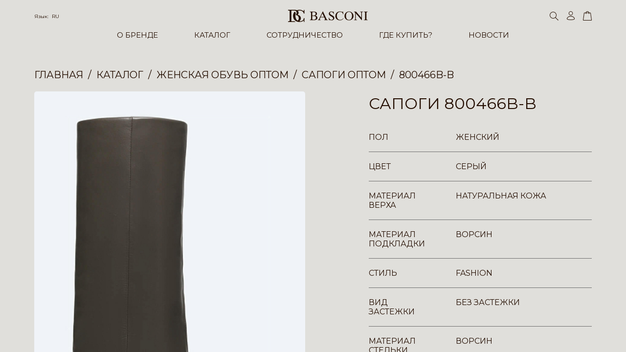

--- FILE ---
content_type: text/html; charset=UTF-8
request_url: https://basconi.su/catalog/800466b_b_sapogi_zhenskie_serye_naturalnaya_kozha/
body_size: 18716
content:
<!DOCTYPE html>
<html lang="ru">
    <head>
        <meta charset="UTF-8">
        <meta name="format-detection" content="telephone=no">
        <meta name="viewport" content="width=device-width, initial-scale=1, minimum-scale=1, maximum-scale=1.0, user-scalable=no">
        <meta name="apple-mobile-web-app-capable" content="yes">
        <link rel="apple-touch-icon" sizes="180x180" href="/_/uploads/logos/fav.svg">
        <link rel="icon" type="image/svg" sizes="32x32" href="/_/uploads/logos/fav.svg">
        <link rel="icon" type="image/svg" sizes="16x16" href="/_/uploads/logos/fav.svg">
        <title>Купить Сапоги 800466B-B оптом по низким ценам в Москве | Купить Сапоги  в интернет-магазине</title>
                <link rel="stylesheet" href="https://unpkg.com/swiper@8/swiper-bundle.min.css">
        <link rel="stylesheet" href="https://cdnjs.cloudflare.com/ajax/libs/fullPage.js/4.0.9/fullpage.min.css">
        <link rel="stylesheet" href="https://cdn.jsdelivr.net/npm/@fancyapps/ui@4.0/dist/fancybox.css">
        

        <link rel="stylesheet" href="/_/sys/libs/air-datepicker/dist/air-datepicker.css">
        <link rel="stylesheet" href="/_/sys/css/style.css?time=1768971225">

                        <meta http-equiv="Content-Type" content="text/html; charset=UTF-8" />
<meta name="keywords" content="Сапоги 800466B-B " />
<meta name="description" content="Сапоги 800466B-B купить оптом в интернет-магазине итальянской обуви в Москве | Купить Сапоги  известного итальянского бренда ➤ Широкий выбор обуви и аксессуаров бренда Basconi и быстрая доставка по Москве и России ☎ Оставьте заявку на обратный звонок онлайн." />
<script data-skip-moving="true">(function(w, d, n) {var cl = "bx-core";var ht = d.documentElement;var htc = ht ? ht.className : undefined;if (htc === undefined || htc.indexOf(cl) !== -1){return;}var ua = n.userAgent;if (/(iPad;)|(iPhone;)/i.test(ua)){cl += " bx-ios";}else if (/Windows/i.test(ua)){cl += ' bx-win';}else if (/Macintosh/i.test(ua)){cl += " bx-mac";}else if (/Linux/i.test(ua) && !/Android/i.test(ua)){cl += " bx-linux";}else if (/Android/i.test(ua)){cl += " bx-android";}cl += (/(ipad|iphone|android|mobile|touch)/i.test(ua) ? " bx-touch" : " bx-no-touch");cl += w.devicePixelRatio && w.devicePixelRatio >= 2? " bx-retina": " bx-no-retina";if (/AppleWebKit/.test(ua)){cl += " bx-chrome";}else if (/Opera/.test(ua)){cl += " bx-opera";}else if (/Firefox/.test(ua)){cl += " bx-firefox";}ht.className = htc ? htc + " " + cl : cl;})(window, document, navigator);</script>


<link href="/bitrix/cache/css/s1/basconi/page_1e9f342f80faf07f6d8b99d0bf877419/page_1e9f342f80faf07f6d8b99d0bf877419_v1.css?17686439782745" type="text/css" rel="stylesheet"/>
<link href="/bitrix/cache/css/s1/basconi/template_bef756a6f6e5f61b5a85164e185c5753/template_bef756a6f6e5f61b5a85164e185c5753_v1.css?17686439784732" type="text/css" rel="stylesheet" data-template-style="true"/>







<meta property="og:title" content="Купить Сапоги 800466B-B оптом по низким ценам в Москве | Купить Сапоги  в интернет-магазине"/> 
<meta property="og:description" content="Сапоги 800466B-B купить оптом в интернет-магазине итальянской обуви в Москве | Купить Сапоги  известного итальянского бренда ➤ Широкий выбор обуви и аксессуаров бренда Basconi и быстрая доставка по Москве и России ☎ Оставьте заявку на обратный звонок онлайн."/> 
<meta property="og:image" content="https://basconi.su/upload/iblock/2c8/jpzs29vwv7ok84ph9qil3nf68idtw524.jpg"/> 
<meta property="og:url" content="https://basconi.su/catalog/800466b_b_sapogi_zhenskie_serye_naturalnaya_kozha/"/> 




    </head>
    <body>

        <div id="panel"></div>
      
                    <div class="inner an fadeIn">
                <header class="header  " itemtype="https://schema.org/WPHeader" itemscope>
        <div class="header__main-wrap">
        <div class="case">
            <div class="header__main">
                <div class="header__panel row">
                    <div class="header__ham ham"></div>
                    <div class="header__lang lang">
                        <div class="lang__current">
                            <div class="lang__title">Язык:
                                <a class="lang__var" href="#">RU</a>
                            </div>
                        </div>
                        <div class="header__lang__dropdown">
                            <a href="/catalog/800466b_b_sapogi_zhenskie_serye_naturalnaya_kozha/" class="header__lang-item">RU</a>
                            <a href="/en/catalog/800466b_b_sapogi_zhenskie_serye_naturalnaya_kozha/" class="header__lang-item">ENG</a>
                            <a href="/it/catalog/800466b_b_sapogi_zhenskie_serye_naturalnaya_kozha/" class="header__lang-item">IT</a>
                        </div>
                    </div>
                    <a class="header__logo logo" href="/">
                        <svg xmlns="http://www.w3.org/2000/svg" width="163.325" height="25.198" viewBox="0 0 163.325 25.198">
                            <g transform="translate(-73.741 -144.091)">
                                <g transform="translate(117.996 147.531)">
                                    <path
                                            d="M45.781,395.349c0,.846.559,1,1.521,1h1.271c2.612,0,4.619-1.018,4.619-3.914,0-2.712-2.464-3.722-4.9-3.722H45.781v6.637Zm0-7.581H47.94c2.484,0,4.664-.733,4.664-3.6,0-3.35-2.742-3.454-5.3-3.454-.962,0-1.521.154-1.521.992v6.06ZM43.044,382.8c0-2.106-.737-2.513-2.713-2.513v-.5h8.953c2.711,0,6.058,1.039,6.058,4.317,0,2.129-1.648,3.441-3.6,3.874l.054.052c2.455.51,4.489,1.672,4.489,4.463,0,3.5-3.476,4.789-6.572,4.789h-9.38v-.5c1.976,0,2.713-.4,2.713-2.509Z"
                                            transform="translate(-40.331 -379.372)" fill="#240E00" fill-rule="evenodd" />
                                    <path
                                            d="M114.686,389.683h6.651l-3.344-7.282-3.307,7.282Zm3.915-10.935h.634l7.073,15.118a6.517,6.517,0,0,0,.763,1.266,2.293,2.293,0,0,0,1.95.864v.5h-7.477V396h.249c1.447-.024,1.775-.61,1.775-1.092,0-.864-1.394-3.223-1.748-4.162h-7.635c-.282.84-1.57,3.479-1.57,4.19,0,.532.227,1.04,1.825,1.064h.2v.5h-5.809V396a2.85,2.85,0,0,0,1.419-.428,5.956,5.956,0,0,0,1.318-2.184Z"
                                            transform="translate(-91.946 -378.593)" fill="#240E00" fill-rule="evenodd" />
                                    <path
                                            d="M197.493,390.856H198c1.014,2.23,2.61,4.642,5.371,4.642,1.807,0,3.353-1.12,3.353-2.865,0-1.833-.79-2.535-3.8-4.238-2.973-1.675-4.9-3.121-4.9-5.53,0-2.941,2.313-4.747,5.1-4.747,2.006,0,2.715.814,3.805.814.427,0,.506-.225.427-.63h.515l.579,5.22h-.557c-.656-2.257-2.231-4.461-4.792-4.461a2.752,2.752,0,0,0-2.843,2.74c0,1.648,1.753,2.711,4.536,4.309,2.745,1.576,4.517,2.97,4.517,5.378a5.114,5.114,0,0,1-5.4,4.948,25.408,25.408,0,0,1-4.233-.734.66.66,0,0,0-.686.583h-.479Z"
                                            transform="translate(-158.743 -378.119)" fill="#240E00" fill-rule="evenodd" />
                                    <path
                                            d="M270.136,383.956H269.5a6.041,6.041,0,0,0-6.012-4.895c-4.591,0-6.7,3.98-6.7,7.988,0,5.247,2.7,8.448,6.723,8.448a8.028,8.028,0,0,0,6.52-3.449l.427.4a8.59,8.59,0,0,1-7.174,3.984c-5.044,0-9.589-2.993-9.589-8.977a9.193,9.193,0,0,1,9.542-9.34c3.469,0,5.626,2.11,5.83.184h.51Z"
                                            transform="translate(-201.09 -378.119)" fill="#240E00" fill-rule="evenodd" />
                                    <path
                                            d="M345.1,387.05c0-4.184-1.826-7.988-6.159-7.988s-6.166,3.8-6.166,7.988c0,4.212,1.446,8.448,6.166,8.448s6.159-4.237,6.159-8.448Zm3.1.384c0,5.324-4.011,9-9.255,9s-9.26-3.678-9.26-9a9.258,9.258,0,1,1,18.515,0Z"
                                            transform="translate(-258.337 -378.119)" fill="#240E00" fill-rule="evenodd" />
                                    <path
                                            d="M408.044,379.782h4.492l10.678,12.473V383.84c0-2.561-.055-3.428-2.515-3.554v-.5h6.164v.5c-2.46.126-2.509.993-2.509,3.554v13.438h-.429l-12.03-14.02v9.965c0,2.561.052,3.422,2.513,3.553v.5h-6.165v-.5c2.46-.132,2.519-.992,2.519-3.553V382.416a3.187,3.187,0,0,0-2.718-2.13Z"
                                            transform="translate(-317.382 -379.372)" fill="#240E00" fill-rule="evenodd" />
                                    <path
                                            d="M492.845,382.8c0-2.106-.739-2.513-2.719-2.513v-.5H498.3v.5c-1.979,0-2.715.407-2.715,2.513v11.468c0,2.107.736,2.509,2.715,2.509v.5h-8.169v-.5c1.979,0,2.718-.4,2.718-2.509Z"
                                            transform="translate(-379.226 -379.372)" fill="#240E00" fill-rule="evenodd" />
                                </g>
                                <path
                                        d="M197.36,151.989h1.27v-7.765h-1.338s0,1.377,0,2.148c0,1.147-1.032.333-1.032.333a13.339,13.339,0,0,0-4.352-2.206,15.716,15.716,0,0,0-3.525-.408h-.014a11.832,11.832,0,0,0-4.955.991,11.76,11.76,0,0,0-4.84-.969H165.108v1.432h1.845a1.207,1.207,0,0,1,1.266,1.049s.058,18.564,0,19.942A1.211,1.211,0,0,1,166.9,167.8h-1.791v1.489h15.659a8.884,8.884,0,0,1-2.686-1.6h-6.17V145.709h6.125a4.522,4.522,0,0,1,4.341,2.922c1.214,3.469-1.817,6.281-1.817,6.281s4.463.275,5.893,3.69c1.928,5.346-1.43,7.879-1.817,7.713s-2.283-1-3.47-4.243A15.642,15.642,0,0,1,181.056,151a8.921,8.921,0,0,0-2.424-3.085s-3.2,2.7-3.306,8.871c.277,9.752,7.927,12.441,13.055,12.448,6.087.011,8.911-3.194,8.911-3.194v3.194h1.338V161.3H197.2s0,.5-.053,1.159c-.269,3.236-4.766,6.1-8.924,5.067a7.091,7.091,0,0,0,2.2-9.476,7.448,7.448,0,0,0-5.843-3.361,5.346,5.346,0,0,0,2.04-3.47,5.639,5.639,0,0,0-1.386-4.863,8.444,8.444,0,0,1,3.864-.813C196.26,145.875,197.36,151.989,197.36,151.989Z"
                                        transform="translate(-91.367)" fill="#240E00" fill-rule="evenodd" />
                            </g>
                        </svg>
                    </a>
                    <div class="header__search search">
                        <div class="search__icon search__toggler">
                            <svg xmlns="http://www.w3.org/2000/svg" width="18" height="18" viewBox="0 0 18 18">
                                <path d="M7,1a6,6,0,1,0,6,6A6.007,6.007,0,0,0,7,1M7,0A7,7,0,1,1,0,7,7,7,0,0,1,7,0Z"
                                      fill="#240E00" />
                                <path d="M.564,0H8.327a.564.564,0,1,1,0,1.127H.564A.564.564,0,1,1,.564,0Z"
                                      transform="matrix(0.719, 0.695, -0.695, 0.719, 11.605, 11.014)" fill="#240E00" />
                            </svg>
                        </div>
                        <form class="search__input input --search" method="get" action="/catalog/search/" itemprop="potentialAction" itemscope itemtype="https://schema.org/SearchAction">
                            <meta itemprop="target" content="https://basconi.su/catalog/search/?search={search}"/>
                            <input class="input__area" type="text" name="search" value="" placeholder="Поиск" autocomplete="off" itemprop="query">
                        </form>
                        <div class="search__bg search__toggler"></div>
                    </div>

                    <div class="header__act row">
                                                <a class="header__act-link" href="/personal/">
                            <svg xmlns="http://www.w3.org/2000/svg" width="16" height="18" viewBox="0 0 16 18">
                                <g transform="translate(-1145 134)">
                                    <path
                                            d="M8.078,1A8.809,8.809,0,0,0,2.951,2.517,4.165,4.165,0,0,0,1,5.813c.059.134.55.567,2.08.928a22.746,22.746,0,0,0,5,.495,22.746,22.746,0,0,0,5-.495c1.53-.361,2.021-.794,2.08-.928a4.165,4.165,0,0,0-1.951-3.3A8.809,8.809,0,0,0,8.078,1m0-1c4.461,0,8.078,2.607,8.078,5.824S0,9.04,0,5.824,3.617,0,8.078,0Z"
                                            transform="translate(1145 -124.236)" fill="#240e00" />
                                    <path
                                            d="M4.235,1A3.235,3.235,0,1,0,7.471,4.235,3.239,3.239,0,0,0,4.235,1m0-1A4.235,4.235,0,1,1,0,4.235,4.235,4.235,0,0,1,4.235,0Z"
                                            transform="translate(1148.843 -134)" fill="#240e00" />
                                </g>
                            </svg>
                            <svg xmlns="http://www.w3.org/2000/svg" width="16.155" height="17.999" viewBox="0 0 16.155 17.999">
                                <g transform="translate(-1145 134)">
                                    <path d="M8.078,0c4.461,0,8.078,2.607,8.078,5.824S0,9.04,0,5.824,3.617,0,8.078,0Z"
                                          transform="translate(1145 -124.236)" fill="#240e00" />
                                    <circle cx="4.235" cy="4.235" r="4.235" transform="translate(1148.843 -134)" fill="#240e00" />
                                </g>
                            </svg>
                        </a>

                        <a class="header__act-link --cart" href="/personal/basket/">
    <svg xmlns="http://www.w3.org/2000/svg" width="18" height="18.499" viewBox="0 0 18 18.499">
        <g transform="translate(-1278.608 -59.336)">
            <path
                    d="M1.972,1a.617.617,0,0,0-.407.126v.022L-.376,14.723a.646.646,0,0,0,.391.112H15.2a.647.647,0,0,0,.391-.112L13.632,1.149V1.126A.617.617,0,0,0,13.225,1H1.972m0-1H13.225a1.275,1.275,0,0,1,1.407,1.077l1.977,13.681A1.275,1.275,0,0,1,15.2,15.835H.015a1.275,1.275,0,0,1-1.407-1.077L.566,1.077A1.275,1.275,0,0,1,1.972,0Z"
                    transform="translate(1280 62)" fill="#240e00" />
            <path
                    d="M.095.491a17.644,17.644,0,0,1,.14-3.162A2.673,2.673,0,0,1,1.32-4.1c.043-.032.084-.063.108-.084a2.908,2.908,0,0,1,1.233-.56,4.431,4.431,0,0,1,1.589-.024c.088.024.143.035.2.046a2.432,2.432,0,0,1,.432.129,3.372,3.372,0,0,1,.656.314l.012.007a2.765,2.765,0,0,1,.99,1.16,2.778,2.778,0,0,1,.337.935c.022.11.047.235.091.4A13.855,13.855,0,0,1,7.175.465l-1,.024a13.139,13.139,0,0,0-.174-2c-.053-.2-.082-.346-.106-.465a1.818,1.818,0,0,0-.236-.654,1.793,1.793,0,0,0-.611-.77l-.012-.007a2.45,2.45,0,0,0-.511-.245,1.477,1.477,0,0,0-.282-.085c-.06-.013-.135-.028-.249-.059a3.672,3.672,0,0,0-1.13.037,1.943,1.943,0,0,0-.791.347c-.044.037-.095.075-.148.116a1.751,1.751,0,0,0-.721.889A16.7,16.7,0,0,0,1.095.462Z"
                    transform="translate(1284.209 64.164)" fill="#240e00" />
        </g>
    </svg>
    <svg xmlns="http://www.w3.org/2000/svg" width="18" height="18.499" viewBox="0 0 18 18.499">
        <g transform="translate(-1271.999 -58.5)">
            <path
                    d="M1.972,0H13.225a1.275,1.275,0,0,1,1.407,1.077l1.977,13.681A1.275,1.275,0,0,1,15.2,15.835H.015a1.275,1.275,0,0,1-1.407-1.077L.566,1.077A1.275,1.275,0,0,1,1.972,0Z"
                    transform="translate(1273.391 61.164)" fill="#240e00" />
            <path
                    d="M.095.491a17.644,17.644,0,0,1,.14-3.162A2.673,2.673,0,0,1,1.32-4.1c.043-.032.084-.063.108-.084a2.908,2.908,0,0,1,1.233-.56,4.431,4.431,0,0,1,1.589-.024c.088.024.143.035.2.046a2.432,2.432,0,0,1,.432.129,3.372,3.372,0,0,1,.656.314l.012.007a2.765,2.765,0,0,1,.99,1.16,2.778,2.778,0,0,1,.337.935c.022.11.047.235.091.4A13.855,13.855,0,0,1,7.175.465l-1,.024a13.139,13.139,0,0,0-.174-2c-.053-.2-.082-.346-.106-.465a1.818,1.818,0,0,0-.236-.654,1.793,1.793,0,0,0-.611-.77l-.012-.007a2.45,2.45,0,0,0-.511-.245,1.477,1.477,0,0,0-.282-.085c-.06-.013-.135-.028-.249-.059a3.672,3.672,0,0,0-1.13.037,1.943,1.943,0,0,0-.791.347c-.044.037-.095.075-.148.116a1.751,1.751,0,0,0-.721.889A16.7,16.7,0,0,0,1.095.462Z"
                    transform="translate(1277.6 63.328)" fill="#240e00" />
        </g>
    </svg>
    <div class="header__act-var">0</div>
</a>
                    </div>
                </div>
                <div class="header__inner">
                    <div class="header__nav nav">
                        <div class="nav__list">
                            <div class="nav__item" itemprop="itemListElement" itemscope itemtype="http://schema.org/ItemList">
                                <div class="nav__link" itemprop="itemListElement"><a itemprop="url" href="/about/">О БРЕНДЕ</a></div>
                                <div class="nav__sub">
                                    <div class="nav__col">
                                        <div class="nav__title" itemprop="itemListElement"><a itemprop="url" href="/about/">Наша история</a> </div>
                                    </div>
                                    <div class="nav__col">
                                        <div class="nav__title" itemprop="itemListElement"><a itemprop="url" href="/team/">Наша команда</a></div>
                                    </div>
                                </div>
                            </div>
                            <div class="nav__item --mob-no-link">
                                <div class="nav__link"><a  href="/catalog/">КАТАЛОГ</a></div>
                                <div class="nav__sub">
                                                                            <div class="nav__col has-list">
                                                                                            <div class="nav__title_new">В НАЛИЧИИ </div>
                                                                                        <div class="nav__title"><a href="/catalog/womens_shoes/">Женская обувь</a></div>

                                                                                            <div class="nav__sublist">
                                                                                                                                                                        <div class="nav__subitem" itemprop="itemListElement" itemscope itemtype="http://schema.org/ItemList">
                                                                <div class="nav__sublink" itemprop="itemListElement"><a itemprop="url" href="/catalog/womens_shoes/baletki/">Балетки</a></div>
                                                            </div>
                                                                                                                                                                                                                                <div class="nav__subitem" itemprop="itemListElement" itemscope itemtype="http://schema.org/ItemList">
                                                                <div class="nav__sublink" itemprop="itemListElement"><a itemprop="url" href="/catalog/womens_shoes/bosonozhki/">Босоножки </a></div>
                                                            </div>
                                                                                                                                                                                                                                <div class="nav__subitem" itemprop="itemListElement" itemscope itemtype="http://schema.org/ItemList">
                                                                <div class="nav__sublink" itemprop="itemListElement"><a itemprop="url" href="/catalog/womens_shoes/botilony/">Ботильоны</a></div>
                                                            </div>
                                                                                                                                                                                                                                <div class="nav__subitem" itemprop="itemListElement" itemscope itemtype="http://schema.org/ItemList">
                                                                <div class="nav__sublink" itemprop="itemListElement"><a itemprop="url" href="/catalog/womens_shoes/botinki/">Ботинки </a></div>
                                                            </div>
                                                                                                                                                                                                                                                                                                                                            <div class="nav__subitem" itemprop="itemListElement" itemscope itemtype="http://schema.org/ItemList">
                                                                <div class="nav__sublink" itemprop="itemListElement"><a itemprop="url" href="/catalog/womens_shoes/kedy/">Кеды </a></div>
                                                            </div>
                                                                                                                                                                                                                                <div class="nav__subitem" itemprop="itemListElement" itemscope itemtype="http://schema.org/ItemList">
                                                                <div class="nav__sublink" itemprop="itemListElement"><a itemprop="url" href="/catalog/womens_shoes/krossovki/">Кроссовки </a></div>
                                                            </div>
                                                                                                                                                                                                                                <div class="nav__subitem" itemprop="itemListElement" itemscope itemtype="http://schema.org/ItemList">
                                                                <div class="nav__sublink" itemprop="itemListElement"><a itemprop="url" href="/catalog/womens_shoes/lofery/">Лоферы </a></div>
                                                            </div>
                                                                                                                                                                                                                                                                                                                                            <div class="nav__subitem" itemprop="itemListElement" itemscope itemtype="http://schema.org/ItemList">
                                                                <div class="nav__sublink" itemprop="itemListElement"><a itemprop="url" href="/catalog/womens_shoes/myuli/">Мюли </a></div>
                                                            </div>
                                                                                                                                                                                                                                                                                                                                                                                                                                                        <div class="nav__subitem" itemprop="itemListElement" itemscope itemtype="http://schema.org/ItemList">
                                                                <div class="nav__sublink" itemprop="itemListElement"><a itemprop="url" href="/catalog/womens_shoes/sabo/">Сабо </a></div>
                                                            </div>
                                                                                                                                                                                                                                <div class="nav__subitem" itemprop="itemListElement" itemscope itemtype="http://schema.org/ItemList">
                                                                <div class="nav__sublink" itemprop="itemListElement"><a itemprop="url" href="/catalog/womens_shoes/sandalii/">Сандалии </a></div>
                                                            </div>
                                                                                                                                                                                                                                <div class="nav__subitem" itemprop="itemListElement" itemscope itemtype="http://schema.org/ItemList">
                                                                <div class="nav__sublink" itemprop="itemListElement"><a itemprop="url" href="/catalog/womens_shoes/sapogi/">Сапоги </a></div>
                                                            </div>
                                                                                                                                                                                                                                                                                                                                            <div class="nav__subitem" itemprop="itemListElement" itemscope itemtype="http://schema.org/ItemList">
                                                                <div class="nav__sublink" itemprop="itemListElement"><a itemprop="url" href="/catalog/womens_shoes/tufli/">Туфли </a></div>
                                                            </div>
                                                                                                                                                                                                                                                                                                                                            <div class="nav__subitem" itemprop="itemListElement" itemscope itemtype="http://schema.org/ItemList">
                                                                <div class="nav__sublink" itemprop="itemListElement"><a itemprop="url" href="/catalog/womens_shoes/shlepantsy_flip_flops_infradito/">Шлепанцы </a></div>
                                                            </div>
                                                                                                                                                                                                                                <div class="nav__subitem" itemprop="itemListElement" itemscope itemtype="http://schema.org/ItemList">
                                                                <div class="nav__sublink" itemprop="itemListElement"><a itemprop="url" href="/catalog/womens_shoes/tufli_otkrytye_pumps_scarpe_1/">Туфли открытые </a></div>
                                                            </div>
                                                                                                                                                            </div>
                                                                                    </div>
                                                                            <div class="nav__col has-list">
                                                                                        <div style="overflow: hidden">&nbsp;</div>
                                                                                        <div class="nav__title"><a href="/catalog/mens_shoes/">Мужская обувь</a></div>

                                                                                            <div class="nav__sublist">
                                                                                                                                                                        <div class="nav__subitem" itemprop="itemListElement" itemscope itemtype="http://schema.org/ItemList">
                                                                <div class="nav__sublink" itemprop="itemListElement"><a itemprop="url" href="/catalog/mens_shoes/botinki/">Ботинки </a></div>
                                                            </div>
                                                                                                                                                                                                                                <div class="nav__subitem" itemprop="itemListElement" itemscope itemtype="http://schema.org/ItemList">
                                                                <div class="nav__sublink" itemprop="itemListElement"><a itemprop="url" href="/catalog/mens_shoes/kedy/">Кеды </a></div>
                                                            </div>
                                                                                                                                                                                                                                <div class="nav__subitem" itemprop="itemListElement" itemscope itemtype="http://schema.org/ItemList">
                                                                <div class="nav__sublink" itemprop="itemListElement"><a itemprop="url" href="/catalog/mens_shoes/krossovki/">Кроссовки </a></div>
                                                            </div>
                                                                                                                                                                                                                                <div class="nav__subitem" itemprop="itemListElement" itemscope itemtype="http://schema.org/ItemList">
                                                                <div class="nav__sublink" itemprop="itemListElement"><a itemprop="url" href="/catalog/mens_shoes/lofery/">Лоферы</a></div>
                                                            </div>
                                                                                                                                                                                                                                <div class="nav__subitem" itemprop="itemListElement" itemscope itemtype="http://schema.org/ItemList">
                                                                <div class="nav__sublink" itemprop="itemListElement"><a itemprop="url" href="/catalog/mens_shoes/mokasiny/">Мокасины </a></div>
                                                            </div>
                                                                                                                                                                                                                                                                                                                                                                                                                                                        <div class="nav__subitem" itemprop="itemListElement" itemscope itemtype="http://schema.org/ItemList">
                                                                <div class="nav__sublink" itemprop="itemListElement"><a itemprop="url" href="/catalog/mens_shoes/sabo/">Сабо</a></div>
                                                            </div>
                                                                                                                                                                                                                                <div class="nav__subitem" itemprop="itemListElement" itemscope itemtype="http://schema.org/ItemList">
                                                                <div class="nav__sublink" itemprop="itemListElement"><a itemprop="url" href="/catalog/mens_shoes/sandalii/">Сандалии</a></div>
                                                            </div>
                                                                                                                                                                                                                                                                                                                                            <div class="nav__subitem" itemprop="itemListElement" itemscope itemtype="http://schema.org/ItemList">
                                                                <div class="nav__sublink" itemprop="itemListElement"><a itemprop="url" href="/catalog/mens_shoes/slipony/">Слипоны</a></div>
                                                            </div>
                                                                                                                                                                                                                                                                                                                                                                                                                                                                                                </div>
                                                                                    </div>
                                                                            <div class="nav__col has-list">
                                                                                        <div style="overflow: hidden">&nbsp;</div>
                                                                                        <div class="nav__title"><a href="/catalog/accessories/">Сумки и Аксессуары</a></div>

                                                                                            <div class="nav__sublist">
                                                                                                                                                                        <div class="nav__subitem" itemprop="itemListElement" itemscope itemtype="http://schema.org/ItemList">
                                                                <div class="nav__sublink" itemprop="itemListElement"><a itemprop="url" href="/catalog/accessories/vizitnitsy/">Аксессуары</a></div>
                                                            </div>
                                                                                                                                                                                                                                                                                                                                            <div class="nav__subitem" itemprop="itemListElement" itemscope itemtype="http://schema.org/ItemList">
                                                                <div class="nav__sublink" itemprop="itemListElement"><a itemprop="url" href="/catalog/accessories/ochki/">Очки</a></div>
                                                            </div>
                                                                                                                                                                                                                                <div class="nav__subitem" itemprop="itemListElement" itemscope itemtype="http://schema.org/ItemList">
                                                                <div class="nav__sublink" itemprop="itemListElement"><a itemprop="url" href="/catalog/accessories/perchatki/">Перчатки и Рукавицы</a></div>
                                                            </div>
                                                                                                                                                                                                                                <div class="nav__subitem" itemprop="itemListElement" itemscope itemtype="http://schema.org/ItemList">
                                                                <div class="nav__sublink" itemprop="itemListElement"><a itemprop="url" href="/catalog/accessories/remni/">Ремни</a></div>
                                                            </div>
                                                                                                                                                                                                                                <div class="nav__subitem" itemprop="itemListElement" itemscope itemtype="http://schema.org/ItemList">
                                                                <div class="nav__sublink" itemprop="itemListElement"><a itemprop="url" href="/catalog/accessories/bags/">Сумки</a></div>
                                                            </div>
                                                                                                                                                                                                                                                                        </div>
                                                                                    </div>
                                                                            <div class="nav__col">
                                                                                        <div style="overflow: hidden">&nbsp;</div>
                                                                                        <div class="nav__title"><a href="/catalog/obuvnaya_kosmetika/">Обувная косметика</a></div>

                                                                                    </div>
                                                                            <div class="nav__col has-list">
                                                                                        <div class="nav__title"><a href="/catalog/new_collection_new_collection_nuova_collezione/">NEW COLLECTION</a></div>

                                                                                            <div class="nav__sublist">
                                                                                                                                                                        <div class="nav__subitem" itemprop="itemListElement" itemscope itemtype="http://schema.org/ItemList">
                                                                <div class="nav__sublink" itemprop="itemListElement"><a itemprop="url" href="/catalog/new_collection_new_collection_nuova_collezione/zhenskaya_obuv/">Женская обувь</a></div>
                                                            </div>
                                                                                                                                                                                                                                <div class="nav__subitem" itemprop="itemListElement" itemscope itemtype="http://schema.org/ItemList">
                                                                <div class="nav__sublink" itemprop="itemListElement"><a itemprop="url" href="/catalog/new_collection_new_collection_nuova_collezione/muzhskaya_obuv/">Мужская обувь</a></div>
                                                            </div>
                                                                                                                                                                                                                                <div class="nav__subitem" itemprop="itemListElement" itemscope itemtype="http://schema.org/ItemList">
                                                                <div class="nav__sublink" itemprop="itemListElement"><a itemprop="url" href="/catalog/new_collection_new_collection_nuova_collezione/sumki_i_aksessuary/">Сумки и Аксессуары</a></div>
                                                            </div>
                                                                                                                                                            </div>
                                                                                    </div>
                                                                    </div>
                            </div>
                            <div class="nav__item" itemtype="http://schema.org/ItemList" itemscope itemprop="itemListElement">
                                <div class="nav__link" itemprop="itemListElement"><a itemprop="url" href="/franch/">СОТРУДНИЧЕСТВО</a></div>
                                <div class="nav__sub">
                                    <div class="nav__col">
                                        <div class="nav__title" itemprop="itemListElement"><a itemprop="url" href="/trade/">Оптовая торговля</a> </div>
                                    </div>
                                    <div class="nav__col">
                                        <div class="nav__title" itemprop="itemListElement"><a itemprop="url" href="/franch/">Франчайзинг</a></div>
                                        <div class="nav__sublist --mob-hidden">
                                            <div class="nav__subitem">
                                                <div class="nav__sublink" itemprop="itemListElement"><a itemprop="url" href="/franch/">Информация</a></div>
                                            </div>
                                            <div class="nav__subitem">
                                                <div class="nav__sublink" itemprop="itemListElement"><a itemprop="url" href="/franch-format/">Форматы открытия</a></div>
                                            </div>
                                            <div class="nav__subitem">
                                                <div class="nav__sublink" itemprop="itemListElement"><a itemprop="url" href="/franch-cities/">Топ свободных городов</a></div>
                                            </div>
                                                                                    </div>
                                    </div>
                                </div>
                            </div>
                            <div class="nav__item"  itemtype="http://schema.org/ItemList" itemscope itemprop="itemListElement">
                                <div class="nav__link" itemprop="itemListElement"><a itemprop="url" href="/buy/">ГДЕ КУПИТЬ?</a></div>
                            </div>
                            <div class="nav__item"  itemtype="http://schema.org/ItemList" itemscope itemprop="itemListElement">
                                <div class="nav__link" itemprop="itemListElement"><a itemprop="url" href="/news/">НОВОСТИ</a></div>
                            </div>
                        </div>
                    </div>
                    <div class="header__inner-wrap row">
                        <div class="header__inner-socials socials">
                            <div class="intro__socials socials">
                                <a class="socials__item" href="" target="_blank">
                                    <svg id="instagram-glyph-1" xmlns="http://www.w3.org/2000/svg" width="23.258" height="23.259"
                                         viewBox="0 0 23.258 23.259">
                                        <path id="Shape"
                                              d="M7.754,11.63a3.876,3.876,0,1,1,3.876,3.877A3.876,3.876,0,0,1,7.754,11.63m-2.1,0A5.972,5.972,0,1,0,11.63,5.658,5.972,5.972,0,0,0,5.658,11.63M16.442,5.421a1.4,1.4,0,1,0,1.4-1.395,1.4,1.4,0,0,0-1.4,1.395M6.931,21.1a6.424,6.424,0,0,1-2.16-.4,3.617,3.617,0,0,1-1.338-.87,3.594,3.594,0,0,1-.87-1.337,6.424,6.424,0,0,1-.4-2.16C2.107,15.1,2.1,14.735,2.1,11.63s.012-3.473.068-4.7a6.454,6.454,0,0,1,.4-2.16,3.617,3.617,0,0,1,.87-1.338,3.59,3.59,0,0,1,1.338-.87,6.424,6.424,0,0,1,2.16-.4c1.226-.056,1.594-.068,4.7-.068s3.473.012,4.7.068a6.454,6.454,0,0,1,2.16.4,3.606,3.606,0,0,1,1.338.87A3.61,3.61,0,0,1,20.7,4.77a6.424,6.424,0,0,1,.4,2.16c.056,1.227.068,1.594.068,4.7s-.011,3.473-.068,4.7a6.448,6.448,0,0,1-.4,2.16A3.85,3.85,0,0,1,18.489,20.7a6.424,6.424,0,0,1-2.16.4c-1.226.056-1.594.068-4.7.068s-3.473-.011-4.7-.068M6.835.07a8.53,8.53,0,0,0-2.823.54,5.707,5.707,0,0,0-2.06,1.341A5.691,5.691,0,0,0,.611,4.012,8.53,8.53,0,0,0,.07,6.835C.013,8.075,0,8.471,0,11.63s.013,3.555.07,4.795a8.53,8.53,0,0,0,.54,2.823,5.686,5.686,0,0,0,1.341,2.06,5.7,5.7,0,0,0,2.06,1.341,8.535,8.535,0,0,0,2.823.54c1.241.056,1.636.07,4.795.07s3.555-.013,4.795-.07a8.53,8.53,0,0,0,2.823-.54,5.946,5.946,0,0,0,3.4-3.4,8.506,8.506,0,0,0,.54-2.823c.056-1.241.07-1.636.07-4.795s-.013-3.555-.07-4.795a8.53,8.53,0,0,0-.54-2.823,5.719,5.719,0,0,0-1.341-2.06A5.7,5.7,0,0,0,19.248.611,8.517,8.517,0,0,0,16.425.07C15.185.014,14.789,0,11.631,0s-3.555.013-4.8.07"
                                              transform="translate(0 0)" fill="#240e00" />
                                    </svg>
                                </a>
                                <a class="socials__item" href="" target="_blank">
                                    <svg xmlns="http://www.w3.org/2000/svg" width="20" height="20" viewBox="0 0 20 20">
                                        <path id="Shape"
                                              d="M16.25,0H3.75A3.75,3.75,0,0,0,0,3.75v12.5A3.75,3.75,0,0,0,3.75,20h12.5A3.75,3.75,0,0,0,20,16.25V3.75A3.75,3.75,0,0,0,16.25,0Zm-.508,10.771H13.871V17.7H10.745V10.771H9.532V8.437h1.213V6.95c0-1.947.811-3.105,3.105-3.105h2.326V6.168H14.824c-.895,0-.953.334-.953.955l0,1.311h2.126l-.255,2.334Z"
                                              fill="#240E00" fill-rule="evenodd" />
                                    </svg>
                                </a>
                                <a class="socials__item" href="" target="_blank">
                                    <svg id="_-Odnoklassniki" data-name="-Odnoklassniki" xmlns="http://www.w3.org/2000/svg"
                                         width="13.462" height="23.259" viewBox="0 0 13.462 23.259">
                                        <path id="Shape"
                                              d="M6.74,12A6,6,0,1,0,.733,6,6,6,0,0,0,6.74,12m0-8.485A2.486,2.486,0,1,1,4.252,6,2.487,2.487,0,0,1,6.74,3.519ZM9.167,16.9a11.21,11.21,0,0,0,3.488-1.444,1.76,1.76,0,0,0-1.877-2.979,7.629,7.629,0,0,1-8.085,0A1.759,1.759,0,0,0,.819,15.455h0A11.249,11.249,0,0,0,4.307,16.9L.95,20.256a1.761,1.761,0,0,0,2.49,2.489l3.3-3.3,3.3,3.3a1.757,1.757,0,0,0,2.486-2.484Z"
                                              transform="translate(0 0)" fill="#240e00" />
                                    </svg>
                                </a>
                                <a class="socials__item" href="" target="_blank">
                                    <svg xmlns="http://www.w3.org/2000/svg" width="20" height="20" viewBox="0 0 20 20">
                                        <path id="Combined-Shape"
                                              d="M10.08,0c1.975,0,2.666.007,3.33.031l.054,0c.206.008.413.017.658.028a7.323,7.323,0,0,1,2.427.464A4.9,4.9,0,0,1,18.32,1.677a4.918,4.918,0,0,1,1.153,1.771,7.335,7.335,0,0,1,.464,2.427C19.986,6.942,20,7.283,20,10v.081c0,2.642-.012,2.986-.06,4.042a7.315,7.315,0,0,1-.464,2.427,5.113,5.113,0,0,1-2.925,2.925,7.335,7.335,0,0,1-2.427.464c-.245.011-.452.021-.658.028l-.054,0c-.655.023-1.336.03-3.251.03h-.32c-2.569,0-2.917-.013-3.963-.061a7.34,7.34,0,0,1-2.427-.464A4.9,4.9,0,0,1,1.677,18.32,4.89,4.89,0,0,1,.523,16.549a7.335,7.335,0,0,1-.464-2.427C.01,13.055,0,12.714,0,10V9.918c0-2.028.007-2.7.032-3.384l0-.054c.007-.189.016-.381.026-.6A7.335,7.335,0,0,1,.523,3.448,4.893,4.893,0,0,1,1.677,1.677,4.907,4.907,0,0,1,3.448.523,7.335,7.335,0,0,1,5.876.059C6.943.01,7.283,0,10,0Zm0,1.8H9.919c-2.6,0-2.917.01-3.961.058A5.524,5.524,0,0,0,4.1,2.2a3.087,3.087,0,0,0-1.15.748A3.11,3.11,0,0,0,2.2,4.1a5.55,5.55,0,0,0-.344,1.857C1.812,6.991,1.8,7.315,1.8,9.841v.315c0,2.526.011,2.851.058,3.884A5.524,5.524,0,0,0,2.2,15.9a3.091,3.091,0,0,0,.748,1.149,3.11,3.11,0,0,0,1.15.748,5.524,5.524,0,0,0,1.857.344c1.054.048,1.371.058,4.04.058h.079c2.6,0,2.918-.01,3.962-.058a5.524,5.524,0,0,0,1.857-.344,3.311,3.311,0,0,0,1.9-1.9,5.545,5.545,0,0,0,.344-1.857c.048-1.055.058-1.372.058-4.041V9.919c0-2.6-.01-2.917-.058-3.962A5.524,5.524,0,0,0,17.795,4.1a3.1,3.1,0,0,0-.748-1.15A3.1,3.1,0,0,0,15.9,2.2a5.55,5.55,0,0,0-1.857-.344C12.985,1.81,12.669,1.8,10,1.8Z"
                                              transform="translate(0.002 0.002)" fill="#240E00" fill-rule="evenodd" />
                                        <path id="Многоугольник_1" data-name="Многоугольник 1" d="M4,0,8,7H0Z"
                                              transform="translate(14.497 6) rotate(90)" fill="#240E00" />
                                    </svg>
                                </a>
                                <a class="socials__item" href="" target="_blank">
                                    <svg xmlns="http://www.w3.org/2000/svg" width="19.999" height="20" viewBox="0 0 19.999 20">
                                        <path id="Combined-Shape"
                                              d="M10.08,0c1.975,0,2.666.007,3.33.031l.054,0c.206.008.413.017.658.028a7.323,7.323,0,0,1,2.427.464A4.9,4.9,0,0,1,18.32,1.677a4.918,4.918,0,0,1,1.153,1.771,7.335,7.335,0,0,1,.464,2.427C19.986,6.942,20,7.283,20,10v.081c0,2.642-.012,2.986-.06,4.042a7.315,7.315,0,0,1-.464,2.427,5.113,5.113,0,0,1-2.925,2.925,7.335,7.335,0,0,1-2.427.464c-.245.011-.452.021-.658.028l-.054,0c-.655.023-1.336.03-3.251.03h-.32c-2.569,0-2.917-.013-3.963-.061a7.34,7.34,0,0,1-2.427-.464A4.9,4.9,0,0,1,1.677,18.32,4.89,4.89,0,0,1,.523,16.549a7.335,7.335,0,0,1-.464-2.427C.01,13.055,0,12.714,0,10V9.918c0-2.028.007-2.7.032-3.384l0-.054c.007-.189.016-.381.026-.6A7.335,7.335,0,0,1,.523,3.448,4.893,4.893,0,0,1,1.677,1.677,4.907,4.907,0,0,1,3.448.523,7.335,7.335,0,0,1,5.876.059C6.943.01,7.283,0,10,0Zm0,1.8H9.919c-2.6,0-2.917.01-3.961.058A5.524,5.524,0,0,0,4.1,2.2a3.087,3.087,0,0,0-1.15.748A3.11,3.11,0,0,0,2.2,4.1a5.55,5.55,0,0,0-.344,1.857C1.812,6.991,1.8,7.315,1.8,9.841v.315c0,2.526.011,2.851.058,3.884A5.524,5.524,0,0,0,2.2,15.9a3.091,3.091,0,0,0,.748,1.149,3.11,3.11,0,0,0,1.15.748,5.524,5.524,0,0,0,1.857.344c1.054.048,1.371.058,4.04.058h.079c2.6,0,2.918-.01,3.962-.058a5.524,5.524,0,0,0,1.857-.344,3.311,3.311,0,0,0,1.9-1.9,5.545,5.545,0,0,0,.344-1.857c.048-1.055.058-1.372.058-4.041V9.919c0-2.6-.01-2.917-.058-3.962A5.524,5.524,0,0,0,17.795,4.1a3.1,3.1,0,0,0-.748-1.15A3.1,3.1,0,0,0,15.9,2.2a5.55,5.55,0,0,0-1.857-.344C12.985,1.81,12.669,1.8,10,1.8Z"
                                              transform="translate(0.002 0.002)" fill="#240E00" fill-rule="evenodd" />
                                        <path id="Logo"
                                              d="M195.724,312.4c.089-.3,0-.5-.417-.5h-1.39a.6.6,0,0,0-.605.394,11.334,11.334,0,0,1-1.707,2.819c-.328.325-.466.424-.645.424-.089,0-.218-.1-.218-.394V312.4c0-.355-.1-.5-.4-.5h-2.184a.342.342,0,0,0-.357.315c0,.335.5.414.556,1.34v2.03c0,.444-.079.522-.258.522-.466,0-1.618-1.715-2.293-3.686-.139-.365-.268-.522-.625-.522h-1.39c-.4,0-.476.187-.476.394a10.962,10.962,0,0,0,2.193,4.573,5.431,5.431,0,0,0,4.238,2.523c.883,0,.993-.2.993-.532v-1.242c0-.394.079-.473.367-.473.208,0,.556.1,1.38.887.943.936,1.1,1.36,1.628,1.36h1.39c.4,0,.6-.2.476-.582a6.137,6.137,0,0,0-1.171-1.616c-.328-.384-.814-.788-.953-1-.208-.266-.149-.384,0-.611a17.2,17.2,0,0,0,1.866-3.183Z"
                                              transform="translate(-179.667 -305.647)" fill="#240E00" fill-rule="evenodd" />
                                    </svg>
                                </a>
                                <a class="socials__item" href="" target="_blank">
                                    <svg xmlns="http://www.w3.org/2000/svg" width="18" height="20" viewBox="0 0 18 20">
                                        <path id="Shape"
                                              d="M100.992,6.687a8.08,8.08,0,0,0,4.737,1.527V4.79a4.755,4.755,0,0,1-.995-.1V7.38A8.082,8.082,0,0,1,100,5.854v6.986a6.305,6.305,0,0,1-6.283,6.327,6.223,6.223,0,0,1-3.5-1.07,6.275,6.275,0,0,0,10.776-4.424V6.687Zm1.227-3.454A4.787,4.787,0,0,1,100.992.44V0h-.943a4.793,4.793,0,0,0,2.17,3.234ZM92.411,15.415A2.9,2.9,0,0,1,94.7,10.768a2.859,2.859,0,0,1,.872.136V7.4a6.293,6.293,0,0,0-.994-.058v2.724a2.874,2.874,0,0,0-3.746,2.759,2.9,2.9,0,0,0,1.581,2.585Z"
                                              transform="translate(-88.295)" fill="#240E00" />
                                        <path id="Path"
                                              d="M11.613,5.837a8.145,8.145,0,0,0,4.754,1.522V4.672a4.771,4.771,0,0,1-2.524-1.448A4.779,4.779,0,0,1,11.665,0H9.18V13.634A2.884,2.884,0,0,1,4,15.371a2.887,2.887,0,0,1,2.173-5.329V7.326A6.311,6.311,0,0,0,1.8,18.046,6.306,6.306,0,0,0,11.613,12.8Z"
                                              transform="translate(0.147 0.03)" fill="#240E00" />
                                    </svg>
                                </a>
                                <a class="socials__item" href="" target="_blank">
                                    <svg id="Page-1" xmlns="http://www.w3.org/2000/svg" width="22" height="20" viewBox="0 0 22 20">
                                        <path id="Shape"
                                              d="M20.7,0a2.144,2.144,0,0,0-.695.164C19.8.251,18.577.771,16.776,1.54S12.637,3.311,10.317,4.3c-4.639,1.987-9.2,3.942-9.2,3.942l.033-.013A2.441,2.441,0,0,0,.6,8.52a1.54,1.54,0,0,0-.412.405,1.073,1.073,0,0,0-.179.716,1.58,1.58,0,0,0,1.117,1.236l0,0L5.582,12.4c.114.379,1.351,4.507,1.623,5.381a2.984,2.984,0,0,0,.438.952.926.926,0,0,0,.236.223.653.653,0,0,0,.1.052h0l.013,0-.012,0c.008,0,.016.009.024.012a.355.355,0,0,0,.046.01,1.053,1.053,0,0,0,.932-.152l.018-.014,2.736-2.537,4.441,3.461.056.025a1.8,1.8,0,0,0,1.869-.164,1.907,1.907,0,0,0,.542-.725l.017-.043,3.263-17A2.12,2.12,0,0,0,21.947.879a1.169,1.169,0,0,0-.51-.7A1.3,1.3,0,0,0,20.7,0Zm-.456,1.423a.435.435,0,0,1,.185.019c.022.013.032.011.053.091a1.166,1.166,0,0,1-.025.509l0,.006L17.38,18.078a.8.8,0,0,1-.218.283c-.149.121-.315.216-.756.031L11.8,14.8l-.13-.1,0,0-1.377-1.033,7.74-9.1a.474.474,0,0,0-.625-.7L6.207,11.33,1.976,9.882s-.42-.234-.44-.4c0-.009-.006,0,.016-.033A.622.622,0,0,1,1.7,9.317a1.491,1.491,0,0,1,.295-.154l.016-.006.016-.006S6.347,7.3,10.746,5.413l6.125-2.621c1.706-.729,2.939-1.254,3.044-1.3A1.034,1.034,0,0,1,20.246,1.425ZM14.84,6.774,9.3,13.284l0,0q-.013.016-.024.032a.457.457,0,0,0-.083.21s0,0,0,0l-.721,3.242c-.012-.035-.02-.048-.033-.089h0c-.229-.736-1.273-4.218-1.418-4.7ZM9.748,15.316l.886.664-1.3,1.206Z"
                                              transform="translate(0 0)" fill="#240E00" />
                                    </svg>
                                </a>
                            </div>
                        </div>

                        <div class="header__inner-lang lang">
                            <div class="lang__current">
                                <div class="lang__title">Язык: <a class="lang__var" href="#">RU</a></div>
                            </div>

                            <div class="header__lang__dropdown">
                                <a href="/catalog/800466b_b_sapogi_zhenskie_serye_naturalnaya_kozha/" class="header__lang-item">RU</a>
                                <a href="/en/catalog/800466b_b_sapogi_zhenskie_serye_naturalnaya_kozha/" class="header__lang-item">ENG</a>
                                <a href="/it/catalog/800466b_b_sapogi_zhenskie_serye_naturalnaya_kozha/" class="header__lang-item">IT</a>
                            </div>
                        </div>
                    </div>
                </div>
            </div>
        </div>
    </div>
</header>
<style>
    .nav__col {
        max-width: 180px;
        margin-right: 60px;
    }
    @media screen and (max-width: 1190px){
        .nav__col {
            margin-right: 50px;
        }
    }
</style>
                <main class="main">
                    <div class="pageMain ">
                            <div class="case" style="margin-bottom: 20px;"><div class="product__breadcrumbs p-breadcrumbs" itemscope="itemscope" itemtype="http://schema.org/BreadcrumbList">
                <div class="p-breadcrumbs__item" itemprop="itemListElement" itemscope="itemscope" itemtype="http://schema.org/ListItem">
                    <a class="p-breadcrumbs__link" href="/" itemprop="item">
                        <div class="p-breadcrumbs__text" itemprop="name">Главная</div>
                    </a>
                    <meta itemprop="position" content="1" />
                </div>
                <div class="p-breadcrumbs__item" itemprop="itemListElement" itemscope="itemscope" itemtype="http://schema.org/ListItem">
                    <a class="p-breadcrumbs__link" href="/catalog/" itemprop="item">
                        <div class="p-breadcrumbs__text" itemprop="name">Каталог</div>
                    </a>
                    <meta itemprop="position" content="2" />
                </div>
                <div class="p-breadcrumbs__item" itemprop="itemListElement" itemscope="itemscope" itemtype="http://schema.org/ListItem">
                    <a class="p-breadcrumbs__link" href="/catalog/womens_shoes/" itemprop="item">
                        <div class="p-breadcrumbs__text" itemprop="name">Женская обувь Оптом</div>
                    </a>
                    <meta itemprop="position" content="3" />
                </div>
                <div class="p-breadcrumbs__item" itemprop="itemListElement" itemscope="itemscope" itemtype="http://schema.org/ListItem">
                    <a class="p-breadcrumbs__link" href="/catalog/womens_shoes/sapogi/" itemprop="item">
                        <div class="p-breadcrumbs__text" itemprop="name">Сапоги  Оптом</div>
                    </a>
                    <meta itemprop="position" content="4" />
                </div>
                <div class="p-breadcrumbs__item" itemprop="itemListElement" itemscope="itemscope" itemtype="http://schema.org/ListItem">
                    <div href="" class="p-breadcrumbs__link" itemprop="item">
                        <div  class="p-breadcrumbs__text" itemprop="name">800466B-B</div>
                    </div>
                    <meta itemprop="position" content="5" />
                </div></div></div>
        
<div class="case">
    <div class="pageMain__content">
        <div class="product">
            <div class="product__wrap row" itemscope itemtype="https://schema.org/Product">
                <div itemprop="offers" itemscope itemtype="http://schema.org/Offer">
                    <meta itemprop="priceCurrency" content="RUB">
                    <meta itemprop="image" content="/upload/resize_cache/iblock/2c8/554_554_1/jpzs29vwv7ok84ph9qil3nf68idtw524.jpg">
                    <meta itemprop="price" content="24468">

                                            <link itemprop="availability" href="http://schema.org/OutOfStock">
                                    </div>
                <meta itemprop="description" content="Сапоги 800466B-B купить оптом в интернет-магазине итальянской обуви в Москве | Купить Сапоги  известного итальянского бренда ➤ Широкий выбор обуви и аксессуаров бренда Basconi и быстрая доставка по Москве и России ☎ Оставьте заявку на обратный звонок онлайн.">
                <meta itemprop="brand" content="Basconi">
                <div class="product__preview">
                    <div class="product__slider-main p-main swiper">
                        <div class="p-main__wrap swiper-wrapper">
                                                            <a class="p-main__item swiper-slide" href="/upload/resize_cache/iblock/2c8/554_554_1/jpzs29vwv7ok84ph9qil3nf68idtw524.jpg" data-imgs="" data-fancybox="product-gallery" data-src="/upload/resize_cache/iblock/2c8/554_554_1/jpzs29vwv7ok84ph9qil3nf68idtw524.jpg">
                                    <img src="/upload/resize_cache/iblock/2c8/554_554_1/jpzs29vwv7ok84ph9qil3nf68idtw524.jpg" alt="Сапоги">
                                </a>
                                                            <a class="p-main__item swiper-slide" href="/upload/resize_cache/iblock/efe/554_554_1/fsegf7cywuq7z1rmx3r0s6glodh4yt3m.jpg" data-imgs="" data-fancybox="product-gallery" data-src="/upload/resize_cache/iblock/efe/554_554_1/fsegf7cywuq7z1rmx3r0s6glodh4yt3m.jpg">
                                    <img src="/upload/resize_cache/iblock/efe/554_554_1/fsegf7cywuq7z1rmx3r0s6glodh4yt3m.jpg" alt="Сапоги">
                                </a>
                                                            <a class="p-main__item swiper-slide" href="/upload/resize_cache/iblock/f18/554_554_1/2d2jzgz4lx71s0u13vd55ed0ya83a3xu.jpg" data-imgs="" data-fancybox="product-gallery" data-src="/upload/resize_cache/iblock/f18/554_554_1/2d2jzgz4lx71s0u13vd55ed0ya83a3xu.jpg">
                                    <img src="/upload/resize_cache/iblock/f18/554_554_1/2d2jzgz4lx71s0u13vd55ed0ya83a3xu.jpg" alt="Сапоги">
                                </a>
                                                            <a class="p-main__item swiper-slide" href="/upload/resize_cache/iblock/e46/554_554_1/fu9tok42pg1gbpzcrfvj05ucyhkhh42v.jpg" data-imgs="" data-fancybox="product-gallery" data-src="/upload/resize_cache/iblock/e46/554_554_1/fu9tok42pg1gbpzcrfvj05ucyhkhh42v.jpg">
                                    <img src="/upload/resize_cache/iblock/e46/554_554_1/fu9tok42pg1gbpzcrfvj05ucyhkhh42v.jpg" alt="Сапоги">
                                </a>
                                                            <a class="p-main__item swiper-slide" href="/upload/resize_cache/iblock/031/554_554_1/ac6b4fywqagxq93l21fd9m6gs6wbarza.jpg" data-imgs="" data-fancybox="product-gallery" data-src="/upload/resize_cache/iblock/031/554_554_1/ac6b4fywqagxq93l21fd9m6gs6wbarza.jpg">
                                    <img src="/upload/resize_cache/iblock/031/554_554_1/ac6b4fywqagxq93l21fd9m6gs6wbarza.jpg" alt="Сапоги">
                                </a>
                                                    </div>
                    </div>
                                        <div class="product__slider-controls">
                        <div class="product__slider-pagination swiper-pagination"></div>
                        <div class="product__slider-arrows">
                            <div class="product__slider-arrow swiper-button-prev">
                                <svg width="23" height="43" viewBox="0 0 23 43" fill="none" xmlns="http://www.w3.org/2000/svg">
                                    <path d="M1.41479 22.6273L22.628 1.41406L21.2138 -0.000151038L0.000574112 21.2131L1.41479 22.6273Z" fill="#240E00" />
                                    <path d="M0.000786185 21.4138L21.214 42.627L22.6282 41.2127L1.415 19.9995L0.000786185 21.4138Z" fill="#240E00" />
                                </svg>
                            </div>
                            <div class="product__slider-arrow swiper-button-next">
                                <svg width="23" height="43" viewBox="0 0 23 43" fill="none" xmlns="http://www.w3.org/2000/svg">
                                    <path d="M22.6282 21.2132L1.41504 0L0.000825524 1.41421L21.214 22.6274L22.6282 21.2132Z" fill="#240E00" />
                                    <path d="M21.2142 19.9997L0.000976562 41.2129L1.41519 42.6271L22.6284 21.4139L21.2142 19.9997Z" fill="#240E00" />
                                </svg>
                            </div>
                        </div>
                    </div>
                    <div class="product__slider-thumbs ">
                        <div class="swiper-wrapper">
                                                            <div class="swiper-slide">
                                    <img src="/upload/resize_cache/iblock/2c8/554_554_1/jpzs29vwv7ok84ph9qil3nf68idtw524.jpg" alt="Сапоги">
                                </div>
                                                            <div class="swiper-slide">
                                    <img src="/upload/resize_cache/iblock/efe/554_554_1/fsegf7cywuq7z1rmx3r0s6glodh4yt3m.jpg" alt="Сапоги">
                                </div>
                                                            <div class="swiper-slide">
                                    <img src="/upload/resize_cache/iblock/f18/554_554_1/2d2jzgz4lx71s0u13vd55ed0ya83a3xu.jpg" alt="Сапоги">
                                </div>
                                                            <div class="swiper-slide">
                                    <img src="/upload/resize_cache/iblock/e46/554_554_1/fu9tok42pg1gbpzcrfvj05ucyhkhh42v.jpg" alt="Сапоги">
                                </div>
                                                            <div class="swiper-slide">
                                    <img src="/upload/resize_cache/iblock/031/554_554_1/ac6b4fywqagxq93l21fd9m6gs6wbarza.jpg" alt="Сапоги">
                                </div>
                                                    </div>
                        <div class="product__slider-arrow swiper-button-prev">
                            <svg width="23" height="43" viewBox="0 0 23 43" fill="none" xmlns="http://www.w3.org/2000/svg">
                                <path d="M1.41479 22.6273L22.628 1.41406L21.2138 -0.000151038L0.000574112 21.2131L1.41479 22.6273Z" fill="#240E00" />
                                <path d="M0.000786185 21.4138L21.214 42.627L22.6282 41.2127L1.415 19.9995L0.000786185 21.4138Z" fill="#240E00" />
                            </svg>
                        </div>
                        <div class="product__slider-arrow swiper-button-next">
                            <svg width="23" height="43" viewBox="0 0 23 43" fill="none" xmlns="http://www.w3.org/2000/svg">
                                <path d="M22.6282 21.2132L1.41504 0L0.000825524 1.41421L21.214 22.6274L22.6282 21.2132Z" fill="#240E00" />
                                <path d="M21.2142 19.9997L0.000976562 41.2129L1.41519 42.6271L22.6284 21.4139L21.2142 19.9997Z" fill="#240E00" />
                            </svg>
                        </div>
                    </div>
                                    </div>
                <div class="product__info" style="margin-top: 0px;">
                                        <div class="product__title" style="margin-top: 5px;">
                        <h1 itemprop="name">Сапоги 800466B-B</h1>
                    </div>
                    
                    <div class="product__params">
                                                                                <div class="product__params-item">
                                <div class="product__params-name">Пол</div>
                                <div class="product__params-values">
                                    <div class="product__params-value">женский</div>
                                </div>
                            </div>
                                                                                <div class="product__params-item">
                                <div class="product__params-name">Цвет</div>
                                <div class="product__params-values">
                                    <div class="product__params-value">серый</div>
                                </div>
                            </div>
                                                                                <div class="product__params-item">
                                <div class="product__params-name">Материал верха</div>
                                <div class="product__params-values">
                                    <div class="product__params-value">натуральная кожа</div>
                                </div>
                            </div>
                                                                                <div class="product__params-item">
                                <div class="product__params-name">Материал подкладки</div>
                                <div class="product__params-values">
                                    <div class="product__params-value">ворсин</div>
                                </div>
                            </div>
                                                                                <div class="product__params-item">
                                <div class="product__params-name">Стиль</div>
                                <div class="product__params-values">
                                    <div class="product__params-value">Fashion</div>
                                </div>
                            </div>
                                                                                <div class="product__params-item">
                                <div class="product__params-name">Вид застежки</div>
                                <div class="product__params-values">
                                    <div class="product__params-value">без застежки</div>
                                </div>
                            </div>
                                                                                <div class="product__params-item">
                                <div class="product__params-name">Материал стельки</div>
                                <div class="product__params-values">
                                    <div class="product__params-value">ворсин</div>
                                </div>
                            </div>
                                                                                <div class="product__params-item">
                                <div class="product__params-name">Материал подошвы</div>
                                <div class="product__params-values">
                                    <div class="product__params-value">резина</div>
                                </div>
                            </div>
                                                                                <div class="product__params-item">
                                <div class="product__params-name">Высота каблука</div>
                                <div class="product__params-values">
                                    <div class="product__params-value">5,5</div>
                                </div>
                            </div>
                                                                                <div class="product__params-item">
                                <div class="product__params-name">Вид носочной части</div>
                                <div class="product__params-values">
                                    <div class="product__params-value">заостренный</div>
                                </div>
                            </div>
                                                                                <div class="product__params-item">
                                <div class="product__params-name">Вид пяточной части</div>
                                <div class="product__params-values">
                                    <div class="product__params-value">закрытый</div>
                                </div>
                            </div>
                                                                            <div class="product__params-item">
                                <div class="product__params-name">Количество</div>
                                <div class="product__params-values">
                                                                            <div class="product__params-value">1</div>
                                                                            <div class="product__params-value">1</div>
                                                                            <div class="product__params-value">2</div>
                                                                            <div class="product__params-value">2</div>
                                                                            <div class="product__params-value">1</div>
                                                                            <div class="product__params-value">1</div>
                                                                    </div>
                            </div>
                            <div class="product__params-item">
                                <div class="product__params-name">Размер</div>
                                <div class="product__params-values">
                                                                            <div class="product__params-value">35</div>
                                                                            <div class="product__params-value">36</div>
                                                                            <div class="product__params-value">37</div>
                                                                            <div class="product__params-value">38</div>
                                                                            <div class="product__params-value">39</div>
                                                                            <div class="product__params-value">40</div>
                                                                    </div>
                            </div>
                                            </div>

                                            <div class="popup --static" id="popup-client">
                            <div class="popup__form">
                                <div class="modal_basket_user_text">
                                    Для просмотра цен или оформления заказа Вам необходимо авторизоваться в личном кабинете Партнера. Если у Вас еще нет личного кабинета, то можете оставить заявку! Наши менеджеры свяжутся с Вами в рабочее время и активируют Ваш кабинет.                                    <br><br>
                                    Если Вы розничный покупатель, то приобрести наши товары можно в официальных салонах BASCONI                                    <br><br>
                                    а так же в интернет-магазинaх                                    <a href="https://www.rendez-vous.ru/" target="_blank">https://www.rendez-vous.ru/</a> ,
                                    <a href="https://www.lamoda.ru/" target="_blank">https://www.lamoda.ru/</a>,
                                    <a href="https://www.wildberries.ru/" target="_blank">https://www.wildberries.ru/</a>
                                </div>
                                <div class="popup__fields">
                                    <a class="popup__btn btn --gray" href="/buy/">Посмотреть</a>
                                </div>
                            </div>
                        </div>
                        <div class="product__btn btn --gray" data-fancybox data-src="#popup-client" href="javascript:;">Заказать</div>
                    
                                        

                </div>
            </div>
        </div>
    </div>
</div>
                            </div>
                                                <footer class="footer" itemtype="https://schema.org/WPFooter" itemscope>
    <div class="case">
        <div class="footer__wrap row">
            <div class="footer__main">
                <div class="footer__nav nav" >
                    <ul itemprop="itemListElement" itemscope itemtype="http://schema.org/ItemList">
                        <li itemprop="itemListElement"><a href="/about/" itemprop="url">О БРЕНДЕ</a></li>
                        <li itemprop="itemListElement"><a href="/franch/" itemprop="url">ФРАНШИЗА</a></li>
                        <li itemprop="itemListElement"><a href="/trade/" itemprop="url">ОПТ</a></li>
                        <li itemprop="itemListElement"><a href="/franch/" itemprop="url">СОТРУДНИЧЕСТВО С НАМИ</a></li>
                        <li itemprop="itemListElement"><a href="/catalog/" itemprop="url">КАТАЛОГ</a></li>
                    </ul>
                </div>
                <div class="footer__logo logo"><img src="/_/uploads/logos/logo-black.svg" alt=""></div>
                <div class="footer__cont">


                </div>
            </div>
            <div class="footer__info">
                <div class="footer__cont-title">СКАЧАЙТЕ ПРИЛОЖЕНИЕ</div>
                <div class="footer__nav nav" style="display: block;">
                    <ul class="footer__icon-store" style="align-items: flex-start;">
                        <li><a href="https://basconi.su/ios" class="link-market"><img src="/local/components/dev/page/templates/footer/app store.png" alt="app store"></a></li>
                        <li><a href="https://basconi.su/andriod" class="link-market"><img src="/local/components/dev/page/templates/footer/google play.png" alt="google play"></a></li>
                    </ul>
                </div>
            </div>
        </div>


        <div class="footer__nav nav" style="margin: 15px 0px 0px 0px;display: block;">
            <ul class="footer__nav-ul" style="align-items: flex-start;">
                <li>
                    <div class="footer__cont-title">КОНТАКТ</div>
                    <div class="footer__cont-text">Москва, 2-я Синичкина, 9А</div>
                </li>
                <li>
                    <div class="footer__info">
                        <div class="footer__info-elem">
                            <div class="footer__info-title">ОТДЕЛ ФРАНЧАЙЗИНГА</div>
                            <div class="footer__info-list">
                                <div class="footer__info-item">
                                    <div class="footer__info-icon"><img src="/_/uploads/icons/tel.svg" alt=""></div>
                                    <div class="footer__info-name">Телефон</div>
                                    <div class="footer__info-link"><a href="tel:74952368899" style="padding: 0px;">+7 (495) 236-88-99</a> доб. 532</div>
                                </div>
                                <div class="footer__info-item">
                                    <div class="footer__info-icon"><img src="/_/uploads/icons/mail.svg" alt=""></div>
                                    <div class="footer__info-name">Email</div>
                                    <div class="footer__info-link"><a href="mailto:fr@basconi.su" style="padding: 0px;">fr@basconi.su</a></div>
                                </div>
                            </div>
                        </div>
                    </div>
                </li>
                <li>
                    <div class="footer__info">
                        <div class="footer__info-elem">
                            <div class="footer__info-title">ОПТОВЫЕ ПРОДАЖИ</div>
                            <div class="footer__info-list">
                                <div class="footer__info-item">
                                    <div class="footer__info-icon"><img src="/_/uploads/icons/tel.svg" alt=""></div>
                                    <div class="footer__info-name">Телефон</div>
                                    <div class="footer__info-link"><a href="tel:74952368899" style="padding: 0px;">+7 (495) 236-88-99</a> доб. 237</div>
                                </div>
                                <div class="footer__info-item">
                                    <div class="footer__info-icon"><img src="/_/uploads/icons/mail.svg" alt=""></div>
                                    <div class="footer__info-name">Email</div>
                                    <div class="footer__info-link"><a href="mailto:opt1@basconi.su" style="padding: 0px;">opt1@basconi.su</a></div>
                                </div>
                            </div>
                        </div>
                    </div>
                </li>
                <li>
                    <div class="footer__info-title footer__info-title-center">МЫ В СОЦСЕТЯХ</div>
                    <div class="footer__cont-socials socials">


                        <a class="socials__item" href="https://ok.ru/group/52311883186264" target="_blank">

                            <svg xmlns="http://www.w3.org/2000/svg" width="20" height="20" viewBox="0 0 20 20">
                                <g id="Page-1" transform="translate(0)">
                                    <g id="vk-1" transform="translate(0 0)">
                                        <path id="Combined-Shape" d="M10.08,0c1.975,0,2.666.007,3.33.031l.054,0c.206.008.413.017.658.028a7.323,7.323,0,0,1,2.427.464A4.9,4.9,0,0,1,18.32,1.677a4.918,4.918,0,0,1,1.153,1.771,7.335,7.335,0,0,1,.464,2.427C19.986,6.942,20,7.283,20,10v.081c0,2.642-.012,2.986-.06,4.042a7.315,7.315,0,0,1-.464,2.427,5.113,5.113,0,0,1-2.925,2.925,7.335,7.335,0,0,1-2.427.464c-.245.011-.452.021-.658.028l-.054,0c-.655.023-1.336.03-3.251.03h-.32c-2.569,0-2.917-.013-3.963-.061a7.34,7.34,0,0,1-2.427-.464A4.9,4.9,0,0,1,1.677,18.32,4.89,4.89,0,0,1,.523,16.549a7.335,7.335,0,0,1-.464-2.427C.01,13.055,0,12.714,0,10V9.918c0-2.028.007-2.7.032-3.384l0-.054c.007-.189.016-.381.026-.6A7.335,7.335,0,0,1,.523,3.448,4.893,4.893,0,0,1,1.677,1.677,4.907,4.907,0,0,1,3.448.523,7.335,7.335,0,0,1,5.876.059C6.943.01,7.283,0,10,0Zm0,1.8H9.919c-2.6,0-2.917.01-3.961.058A5.524,5.524,0,0,0,4.1,2.2a3.087,3.087,0,0,0-1.15.748A3.11,3.11,0,0,0,2.2,4.1a5.55,5.55,0,0,0-.344,1.857C1.812,6.991,1.8,7.315,1.8,9.841v.315c0,2.526.011,2.851.058,3.884A5.524,5.524,0,0,0,2.2,15.9a3.091,3.091,0,0,0,.748,1.149,3.11,3.11,0,0,0,1.15.748,5.524,5.524,0,0,0,1.857.344c1.054.048,1.371.058,4.04.058h.079c2.6,0,2.918-.01,3.962-.058a5.524,5.524,0,0,0,1.857-.344,3.311,3.311,0,0,0,1.9-1.9,5.545,5.545,0,0,0,.344-1.857c.048-1.055.058-1.372.058-4.041V9.919c0-2.6-.01-2.917-.058-3.962A5.524,5.524,0,0,0,17.795,4.1a3.1,3.1,0,0,0-.748-1.15A3.1,3.1,0,0,0,15.9,2.2a5.55,5.55,0,0,0-1.857-.344C12.985,1.81,12.669,1.8,10,1.8Z" transform="translate(0.002 0.002)" fill="#240e00" fill-rule="evenodd"/>
                                        <g id="Page-1-2" data-name="Page-1" transform="translate(6.305 3.618)">
                                            <g id="_-Odnoklassniki" data-name="-Odnoklassniki" transform="translate(0 0)">
                                                <path id="Shape" d="M3.7,6.588A3.294,3.294,0,1,0,.4,3.3,3.295,3.295,0,0,0,3.7,6.588m0-4.657A1.364,1.364,0,1,1,2.334,3.3,1.365,1.365,0,0,1,3.7,1.931ZM5.031,9.276a6.153,6.153,0,0,0,1.914-.792.966.966,0,0,0-1.03-1.635,4.187,4.187,0,0,1-4.437,0A.965.965,0,0,0,.45,8.483h0a6.174,6.174,0,0,0,1.913.792L.521,11.118a.966.966,0,0,0,1.367,1.366l1.81-1.81,1.811,1.81A.964.964,0,0,0,6.873,11.12Z" transform="translate(0 0)" fill="#240e00"/>
                                            </g>
                                        </g>
                                    </g>
                                </g>
                            </svg>
                        </a>
                                                <a class="socials__item" href="https://www.youtube.com/basconisu" target="_blank">
                            <svg id="vk-1" xmlns="http://www.w3.org/2000/svg" width="19.999" height="20" viewBox="0 0 19.999 20">
                                <path
                                        d="M10.08,0c1.975,0,2.666.007,3.33.031l.054,0c.206.008.413.017.658.028a7.323,7.323,0,0,1,2.427.464A4.9,4.9,0,0,1,18.32,1.677a4.918,4.918,0,0,1,1.153,1.771,7.335,7.335,0,0,1,.464,2.427C19.986,6.942,20,7.283,20,10v.081c0,2.642-.012,2.986-.06,4.042a7.315,7.315,0,0,1-.464,2.427,5.113,5.113,0,0,1-2.925,2.925,7.335,7.335,0,0,1-2.427.464c-.245.011-.452.021-.658.028l-.054,0c-.655.023-1.336.03-3.251.03h-.32c-2.569,0-2.917-.013-3.963-.061a7.34,7.34,0,0,1-2.427-.464A4.9,4.9,0,0,1,1.677,18.32,4.89,4.89,0,0,1,.523,16.549a7.335,7.335,0,0,1-.464-2.427C.01,13.055,0,12.714,0,10V9.918c0-2.028.007-2.7.032-3.384l0-.054c.007-.189.016-.381.026-.6A7.335,7.335,0,0,1,.523,3.448,4.893,4.893,0,0,1,1.677,1.677,4.907,4.907,0,0,1,3.448.523,7.335,7.335,0,0,1,5.876.059C6.943.01,7.283,0,10,0Zm0,1.8H9.919c-2.6,0-2.917.01-3.961.058A5.524,5.524,0,0,0,4.1,2.2a3.087,3.087,0,0,0-1.15.748A3.11,3.11,0,0,0,2.2,4.1a5.55,5.55,0,0,0-.344,1.857C1.812,6.991,1.8,7.315,1.8,9.841v.315c0,2.526.011,2.851.058,3.884A5.524,5.524,0,0,0,2.2,15.9a3.091,3.091,0,0,0,.748,1.149,3.11,3.11,0,0,0,1.15.748,5.524,5.524,0,0,0,1.857.344c1.054.048,1.371.058,4.04.058h.079c2.6,0,2.918-.01,3.962-.058a5.524,5.524,0,0,0,1.857-.344,3.311,3.311,0,0,0,1.9-1.9,5.545,5.545,0,0,0,.344-1.857c.048-1.055.058-1.372.058-4.041V9.919c0-2.6-.01-2.917-.058-3.962A5.524,5.524,0,0,0,17.795,4.1a3.1,3.1,0,0,0-.748-1.15A3.1,3.1,0,0,0,15.9,2.2a5.55,5.55,0,0,0-1.857-.344C12.985,1.81,12.669,1.8,10,1.8Z"
                                        transform="translate(0.002 0.002)" fill="#240e00" fill-rule="evenodd" />
                                <path d="M4,0,8,7H0Z" transform="translate(14.497 6) rotate(90)" fill="#240e00" />
                            </svg>
                        </a>
                        <a class="socials__item" href="https://vk.com/basconiofficial" target="_blank">
                            <svg xmlns="http://www.w3.org/2000/svg" width="19.999" height="20" viewBox="0 0 19.999 20">
                                <path
                                        d="M10.08,0c1.975,0,2.666.007,3.33.031l.054,0c.206.008.413.017.658.028a7.323,7.323,0,0,1,2.427.464A4.9,4.9,0,0,1,18.32,1.677a4.918,4.918,0,0,1,1.153,1.771,7.335,7.335,0,0,1,.464,2.427C19.986,6.942,20,7.283,20,10v.081c0,2.642-.012,2.986-.06,4.042a7.315,7.315,0,0,1-.464,2.427,5.113,5.113,0,0,1-2.925,2.925,7.335,7.335,0,0,1-2.427.464c-.245.011-.452.021-.658.028l-.054,0c-.655.023-1.336.03-3.251.03h-.32c-2.569,0-2.917-.013-3.963-.061a7.34,7.34,0,0,1-2.427-.464A4.9,4.9,0,0,1,1.677,18.32,4.89,4.89,0,0,1,.523,16.549a7.335,7.335,0,0,1-.464-2.427C.01,13.055,0,12.714,0,10V9.918c0-2.028.007-2.7.032-3.384l0-.054c.007-.189.016-.381.026-.6A7.335,7.335,0,0,1,.523,3.448,4.893,4.893,0,0,1,1.677,1.677,4.907,4.907,0,0,1,3.448.523,7.335,7.335,0,0,1,5.876.059C6.943.01,7.283,0,10,0Zm0,1.8H9.919c-2.6,0-2.917.01-3.961.058A5.524,5.524,0,0,0,4.1,2.2a3.087,3.087,0,0,0-1.15.748A3.11,3.11,0,0,0,2.2,4.1a5.55,5.55,0,0,0-.344,1.857C1.812,6.991,1.8,7.315,1.8,9.841v.315c0,2.526.011,2.851.058,3.884A5.524,5.524,0,0,0,2.2,15.9a3.091,3.091,0,0,0,.748,1.149,3.11,3.11,0,0,0,1.15.748,5.524,5.524,0,0,0,1.857.344c1.054.048,1.371.058,4.04.058h.079c2.6,0,2.918-.01,3.962-.058a5.524,5.524,0,0,0,1.857-.344,3.311,3.311,0,0,0,1.9-1.9,5.545,5.545,0,0,0,.344-1.857c.048-1.055.058-1.372.058-4.041V9.919c0-2.6-.01-2.917-.058-3.962A5.524,5.524,0,0,0,17.795,4.1a3.1,3.1,0,0,0-.748-1.15A3.1,3.1,0,0,0,15.9,2.2a5.55,5.55,0,0,0-1.857-.344C12.985,1.81,12.669,1.8,10,1.8Z"
                                        transform="translate(0.002 0.002)" fill="#240e00" fill-rule="evenodd" />
                                <path
                                        d="M195.724,312.4c.089-.3,0-.5-.417-.5h-1.39a.6.6,0,0,0-.605.394,11.334,11.334,0,0,1-1.707,2.819c-.328.325-.466.424-.645.424-.089,0-.218-.1-.218-.394V312.4c0-.355-.1-.5-.4-.5h-2.184a.342.342,0,0,0-.357.315c0,.335.5.414.556,1.34v2.03c0,.444-.079.522-.258.522-.466,0-1.618-1.715-2.293-3.686-.139-.365-.268-.522-.625-.522h-1.39c-.4,0-.476.187-.476.394a10.962,10.962,0,0,0,2.193,4.573,5.431,5.431,0,0,0,4.238,2.523c.883,0,.993-.2.993-.532v-1.242c0-.394.079-.473.367-.473.208,0,.556.1,1.38.887.943.936,1.1,1.36,1.628,1.36h1.39c.4,0,.6-.2.476-.582a6.137,6.137,0,0,0-1.171-1.616c-.328-.384-.814-.788-.953-1-.208-.266-.149-.384,0-.611a17.2,17.2,0,0,0,1.866-3.183Z"
                                        transform="translate(-179.667 -305.647)" fill="#240e00" fill-rule="evenodd" />
                            </svg>
                        </a>
                        <a class="socials__item" href="https://t.me/basconiofficial" target="_blank">
                            <svg width="20" height="20" viewBox="0 0 30 30" fill="none" xmlns="http://www.w3.org/2000/svg">
                                <path fill-rule="evenodd" clip-rule="evenodd" d="M21.1854 0.09087C22.7811 0.16236 23.8716 0.41679 24.8263 0.78756C25.8114 1.17042 26.6487 1.68417 27.4823 2.51778C28.3159 3.35259 28.8284 4.1886 29.2125 5.17488C29.5832 6.12843 29.8365 7.2189 29.9091 8.81583C29.9819 10.4152 29.9988 10.9265 29.9988 15C29.9985 18.9627 29.9811 19.5996 29.9091 21.1842C29.8377 22.7811 29.5832 23.8716 29.2125 24.8251C28.8284 25.8114 28.3159 26.6486 27.4823 27.4823C26.6474 28.3159 25.8114 28.8284 24.8251 29.2125C23.8716 29.5832 22.7811 29.8364 21.1842 29.9092C20.8163 29.9261 20.5061 29.9401 20.1969 29.9516C19.2146 29.9866 18.1121 29.9995 15.2402 30H14.7598C10.9057 29.9993 10.3844 29.9804 8.81585 29.9092C7.21891 29.8364 6.12966 29.5832 5.1749 29.2125C4.18741 28.8284 3.35138 28.3159 2.51778 27.4823C1.68295 26.6486 1.17042 25.8114 0.787552 24.8251C0.4168 23.8716 0.163582 22.7811 0.0908656 21.1842C0.0169492 19.5848 0 19.0735 0 15C0.000269987 11.9579 0.0105595 10.8254 0.0484176 9.80331C0.0593071 9.52032 0.0753563 9.15171 0.0908656 8.81583C0.163582 7.2189 0.4168 6.12843 0.787552 5.17488C1.17042 4.1874 1.68418 3.35136 2.51778 2.51778C3.35258 1.68417 4.18861 1.17042 5.1749 0.78756C6.12843 0.41679 7.21891 0.16356 8.81585 0.09087C10.4164 0.01695 11.0477 0 15.1224 0C18.0844 0.00027 19.1212 0.01068 20.1172 0.04599C20.4265 0.05739 20.8175 0.07416 21.1854 0.09087V0.09087ZM8.9389 2.78841C7.47645 2.85504 6.68162 3.09857 6.15335 3.30455C5.45181 3.57596 4.95261 3.90189 4.42798 4.42654C3.90335 4.95238 3.57863 5.45158 3.30602 6.15189C3.10124 6.68139 2.8565 7.47501 2.78985 8.93744C2.7198 10.4882 2.70328 10.9742 2.70264 14.7631V15.2354C2.70323 19.0243 2.71862 19.5115 2.78985 21.061C2.8565 22.5235 3.10004 23.3183 3.30602 23.8466C3.57742 24.5469 3.90335 25.0461 4.42798 25.5707C4.95384 26.0954 5.45302 26.4201 6.15335 26.6927C6.68162 26.8987 7.47645 27.1422 8.9389 27.2089C10.5201 27.2816 10.995 27.2961 14.9995 27.2961C18.8956 27.2958 19.4959 27.2808 21.0613 27.2089C22.5237 27.1422 23.3186 26.8987 23.8468 26.6927C24.5471 26.4201 25.0475 26.0954 25.5722 25.5707C26.0968 25.0461 26.4215 24.5469 26.6942 23.8466C26.8989 23.3183 27.1437 22.5235 27.2103 21.061C27.283 19.4786 27.2975 19.0037 27.2975 14.9992C27.2973 11.1031 27.2823 10.504 27.2103 8.93744C27.1437 7.47501 26.9001 6.68018 26.6942 6.15189C26.4215 5.45158 26.0968 4.95117 25.5722 4.42654C25.0463 3.90189 24.5471 3.57596 23.8468 3.30455C23.3173 3.0998 22.5237 2.85504 21.0613 2.78841C19.4789 2.71691 19.1242 2.70117 15.1186 2.70117H14.8804C10.9854 2.70147 10.5043 2.71645 8.9389 2.78841V2.78841Z" fill="#240E00"/>
                                <path d="M21.7699 7.54229L5.46808 13.8506C5.45838 13.8543 5.44898 13.8588 5.43996 13.864C5.30777 13.9388 4.38523 14.5031 5.68606 15.009L5.69942 15.014L9.58116 16.268C9.61077 16.2776 9.64213 16.2807 9.67304 16.2769C9.70395 16.2731 9.73367 16.2627 9.76011 16.2462L19.388 10.2392C19.4116 10.2245 19.4379 10.2146 19.4653 10.21C19.5993 10.1879 19.985 10.1464 19.741 10.4561C19.465 10.8077 12.8888 16.7008 12.1589 17.3544C12.1168 17.3922 12.0908 17.4446 12.0861 17.501L11.7676 21.298C11.7676 21.3367 11.7765 21.3748 11.7938 21.4094C11.8111 21.444 11.8362 21.4741 11.8671 21.4973C11.911 21.525 11.9626 21.5378 12.0143 21.5339C12.066 21.5299 12.1151 21.5095 12.1543 21.4755L14.4607 19.4143C14.4971 19.3817 14.5436 19.3626 14.5924 19.3601C14.6412 19.3576 14.6893 19.3719 14.7289 19.4005L18.7527 22.3221L18.7657 22.3309C18.8631 22.391 19.915 23.0031 20.2188 21.6362L22.9962 8.42931C23.0001 8.38747 23.0377 7.92761 22.709 7.65585C22.3637 7.37177 21.875 7.51522 21.8015 7.53069C21.7907 7.5337 21.7801 7.53758 21.7699 7.54229Z" fill="#240E00"/>
                            </svg>

                        </a>
                                            </div>

                </li>
            </ul>
        </div>

        <div class="footer__nav nav" style="margin: 15px 0px 0px 0px;display: block;">
            <ul itemprop="itemListElement" itemscope itemtype="http://schema.org/ItemList">
                <li itemprop="itemListElement"><a href="/public_offer/" itemprop="url">Публичная оферта</a></li>
                <li itemprop="itemListElement"><a href="/privacy_policy/" itemprop="url">Политика конфиденциальности</a></li>
                <li itemprop="itemListElement"><a href="/terms_of_use/" itemprop="url">Пользовательское соглашение</a></li>
            </ul>
        </div>
    </div>
</footer>                
                                
                
                

                                                
                </main>
        </div>
        


    <div class="popup --static" id="popup-thanks" style="max-width: 665px;">
        <form class="popup__form" name="form_popup">
            <div class="popup__fields" style="max-width: 600px;">
                <p style="margin-bottom: 10px;">Заявка успешно отправлена!</p>
                <p style="margin-bottom: 10px;">Ожидайте, пожалуйста, звонка менеджера.</p>
                <p style="margin-bottom: 10px;">Мы свяжемся с вами в рабочее время с 09:00 до 18:00</p>
            </div>
        </form>
    </div>
        <script src="https://cdnjs.cloudflare.com/ajax/libs/fullPage.js/4.0.9/fullpage.min.js"></script><script>if(!window.BX)window.BX={};if(!window.BX.message)window.BX.message=function(mess){if(typeof mess==='object'){for(let i in mess) {BX.message[i]=mess[i];} return true;}};</script>
<script>(window.BX||top.BX).message({"JS_CORE_LOADING":"Загрузка...","JS_CORE_NO_DATA":"- Нет данных -","JS_CORE_WINDOW_CLOSE":"Закрыть","JS_CORE_WINDOW_EXPAND":"Развернуть","JS_CORE_WINDOW_NARROW":"Свернуть в окно","JS_CORE_WINDOW_SAVE":"Сохранить","JS_CORE_WINDOW_CANCEL":"Отменить","JS_CORE_WINDOW_CONTINUE":"Продолжить","JS_CORE_H":"ч","JS_CORE_M":"м","JS_CORE_S":"с","JSADM_AI_HIDE_EXTRA":"Скрыть лишние","JSADM_AI_ALL_NOTIF":"Показать все","JSADM_AUTH_REQ":"Требуется авторизация!","JS_CORE_WINDOW_AUTH":"Войти","JS_CORE_IMAGE_FULL":"Полный размер"});</script><script src="/bitrix/js/main/core/core.min.js?1768549651242882"></script><script>BX.Runtime.registerExtension({"name":"main.core","namespace":"BX","loaded":true});</script>
<script>BX.setJSList(["\/bitrix\/js\/main\/core\/core_ajax.js","\/bitrix\/js\/main\/core\/core_promise.js","\/bitrix\/js\/main\/polyfill\/promise\/js\/promise.js","\/bitrix\/js\/main\/loadext\/loadext.js","\/bitrix\/js\/main\/loadext\/extension.js","\/bitrix\/js\/main\/polyfill\/promise\/js\/promise.js","\/bitrix\/js\/main\/polyfill\/find\/js\/find.js","\/bitrix\/js\/main\/polyfill\/includes\/js\/includes.js","\/bitrix\/js\/main\/polyfill\/matches\/js\/matches.js","\/bitrix\/js\/ui\/polyfill\/closest\/js\/closest.js","\/bitrix\/js\/main\/polyfill\/fill\/main.polyfill.fill.js","\/bitrix\/js\/main\/polyfill\/find\/js\/find.js","\/bitrix\/js\/main\/polyfill\/matches\/js\/matches.js","\/bitrix\/js\/main\/polyfill\/core\/dist\/polyfill.bundle.js","\/bitrix\/js\/main\/core\/core.js","\/bitrix\/js\/main\/polyfill\/intersectionobserver\/js\/intersectionobserver.js","\/bitrix\/js\/main\/lazyload\/dist\/lazyload.bundle.js","\/bitrix\/js\/main\/polyfill\/core\/dist\/polyfill.bundle.js","\/bitrix\/js\/main\/parambag\/dist\/parambag.bundle.js"]);
</script>
<script>BX.Runtime.registerExtension({"name":"jquery","namespace":"window","loaded":true});</script>
<script>(window.BX||top.BX).message({"LANGUAGE_ID":"ru","FORMAT_DATE":"DD.MM.YYYY","FORMAT_DATETIME":"DD.MM.YYYY HH:MI:SS","COOKIE_PREFIX":"BITRIX_SM","SERVER_TZ_OFFSET":"10800","UTF_MODE":"Y","SITE_ID":"s1","SITE_DIR":"\/","USER_ID":"","SERVER_TIME":1768971226,"USER_TZ_OFFSET":0,"USER_TZ_AUTO":"Y","bitrix_sessid":"fa50d86cbe5295b301d558842fa13d05"});</script><script src="/bitrix/js/main/jquery/jquery-1.12.4.min.js?173202674197163"></script>
<script>BX.setJSList(["\/local\/components\/dev\/catalog.detail\/templates\/.default\/script.js","\/_\/sys\/libs\/air-datepicker\/dist\/air-datepicker.js","\/_\/sys\/js\/libs.js","\/_\/sys\/js\/common.js"]);</script>
<script>BX.setCSSList(["\/local\/components\/dev\/catalog\/templates\/.default\/style.css","\/local\/components\/dev\/catalog.detail\/templates\/.default\/style.css","\/local\/components\/dev\/header\/templates\/.default\/style.css","\/local\/components\/dev\/page\/templates\/footer\/style.css","\/local\/templates\/basconi\/template_styles.css"]);</script>
<script>
					(function () {
						"use strict";

						var counter = function ()
						{
							var cookie = (function (name) {
								var parts = ("; " + document.cookie).split("; " + name + "=");
								if (parts.length == 2) {
									try {return JSON.parse(decodeURIComponent(parts.pop().split(";").shift()));}
									catch (e) {}
								}
							})("BITRIX_CONVERSION_CONTEXT_s1");

							if (cookie && cookie.EXPIRE >= BX.message("SERVER_TIME"))
								return;

							var request = new XMLHttpRequest();
							request.open("POST", "/bitrix/tools/conversion/ajax_counter.php", true);
							request.setRequestHeader("Content-type", "application/x-www-form-urlencoded");
							request.send(
								"SITE_ID="+encodeURIComponent("s1")+
								"&sessid="+encodeURIComponent(BX.bitrix_sessid())+
								"&HTTP_REFERER="+encodeURIComponent(document.referrer)
							);
						};

						if (window.frameRequestStart === true)
							BX.addCustomEvent("onFrameDataReceived", counter);
						else
							BX.ready(counter);
					})();
				</script>
<script  src="/bitrix/cache/js/s1/basconi/template_937160d305e91b7556102079dff0c53a/template_937160d305e91b7556102079dff0c53a_v1.js?176864397897751"></script>
<script  src="/bitrix/cache/js/s1/basconi/page_1b3fc05de5988e5507177f49b14fec6d/page_1b3fc05de5988e5507177f49b14fec6d_v1.js?1768643978459"></script>

<script src="https://unpkg.com/imask"></script><script src="https://unpkg.com/swiper@8/swiper-bundle.min.js"></script><script src="https://cdn.jsdelivr.net/npm/@fancyapps/ui@4.0/dist/fancybox.umd.js"></script></body>
</html>

--- FILE ---
content_type: text/css
request_url: https://basconi.su/_/sys/css/style.css?time=1768971225
body_size: 23338
content:
@import url("https://fonts.googleapis.com/css2?family=Montserrat:wght@100;300;400;500;600;700&display=swap");
@import url("https://fonts.googleapis.com/css2?family=Cormorant:wght@300;400;500;700&display=swap");
@import url("https://fonts.googleapis.com/css2?family=Cormorant+SC:wght@300;400;500;600;700&display=swap");
*, :before, :after {
  padding: 0;
  margin: 0;
  border: 0;
  box-sizing: border-box;
}

html, body {
  height: 100%;
  -webkit-tap-highlight-color: transparent;
  -webkit-text-size-adjust: 100%;
}

html.with-fancybox {
  overflow: hidden;
}

body {
  color: #240E00;
  font-weight: 400;
  font-size: 26px;
  font-family: "Montserrat", sans-serif;
  margin-left: auto;
  margin-right: auto;
  position: relative;
  background: #E0DFDB;
}

h1, h2, h3, h4, h5, h6 {
  font: inherit;
  display: inline;
}

ol, ul {
  list-style: none;
  display: flex;
  flex-wrap: wrap;
  justify-content: flex-start;
}

li {
  display: block;
  list-style-image: none;
}

a {
  color: #240E00;
  text-decoration: none;
  outline: none;
  transition: 0.3s;
}

input, textarea, button {
  outline: none;
  appearance: none;
}

var {
  font-style: normal;
}

strong {
  font-weight: 700;
}

i {
  font-style: normal;
}

u {
  text-decoration: none;
}

picture {
  display: block;
}

img {
  display: block;
  max-width: 100% !important;
  max-height: 100% !important;
  user-select: none;
  -moz-user-select: none;
  -webkit-user-select: none;
  -webkit-touch-callout: none;
}

svg {
  display: block;
  transition: 0.3s;
}

path, circle, rect, line {
  transition: 0.3s;
}

.case {
  position: relative;
  width: 1160px;
  padding-left: 10px;
  padding-right: 10px;
  margin: 0 auto;
}
.case .case {
  width: auto;
  padding-left: 0;
  padding-right: 0;
}
@media screen and (max-width: 1190px) {
  .case {
    width: 960px;
  }
}
@media screen and (max-width: 992px) {
  .case {
    width: 730px;
  }
}
@media screen and (max-width: 767px) {
  .case {
    width: 560px;
  }
}
@media screen and (max-width: 580px) {
  .case {
    width: 390px;
  }
}
@media screen and (max-width: 410px) {
  .case {
    width: 100%;
  }
}

.row {
  display: flex;
  flex-wrap: wrap;
}

.btn {
  z-index: 1;
  position: relative;
  display: flex;
  align-items: center;
  justify-content: center;
  text-align: center;
  cursor: pointer;
  color: #240E00;
  font-size: 20px;
  font-family: "Montserrat", sans-serif;
  overflow: hidden;
  background: transparent;
  transition: 0.3s;
  border: 1px solid transparent;
  border-radius: 5px;
  outline: none;
  width: 100%;
}
.btn.--b-white {
  color: #fff;
  border-color: #fff;
}
.btn.--b-white:hover {
  color: #707070;
  background: #E0DFDB;
  border-color: #E0DFDB;
}
.btn.--gray {
  color: #E0DFDB;
  background: #B2AFA4;
  font-weight: 500;
  text-transform: uppercase;
}
.btn.--gray:hover {
  color: #707070;
  background: #E0DFDB;
  border-color: #707070;
}
.btn.--gray.--icon:hover svg path {
  fill: #707070;
}
.btn.--icon svg {
  display: block;
  margin-left: 14px;
}
.btn.--xs {
  font-size: 14px;
  min-height: 34px;
}
.btn.--sm {
  font-size: 16px;
  min-height: 43px;
}
.btn.--md {
  font-size: 16px;
  min-height: 50px;
}

@media screen and (max-width: 767px) {
  .btn.--sm {
    font-size: 14px;
  }
}
@media screen and (max-width: 580px) {
  .btn.--icon svg {
    width: 20px;
    margin-left: 8px;
  }
}
input {
  appearance: none;
  -webkit-appearance: none;
  -moz-appearance: none;
  border-radius: 0px;
  -webkit-border-radius: 0px;
  -moz-border-radius: 0px;
  outline: none !important;
  -webkit-tap-highlight-color: transparent;
}
input[type=text], input[type=tel], input[type=email] {
  appearance: none;
  -webkit-appearance: none;
  -moz-appearance: none;
  border-radius: 0px;
  -webkit-border-radius: 0px;
  -moz-border-radius: 0px;
  outline: none !important;
  -webkit-tap-highlight-color: transparent;
}
input[type=number]::-webkit-outer-spin-button, input[type=number]::-webkit-inner-spin-button {
  appearance: none;
  -webkit-appearance: none;
  -moz-appearance: none;
}

.input {
  width: 100%;
  display: block;
  transition: 0.3s;
  position: relative;
}
.input__wrap {
  position: relative;
}
.input__label {
  z-index: 1;
  color: #240E00;
  font-size: 12px;
  font-weight: 400;
  left: 20px;
  top: 50%;
  transform: translateY(-50%);
  transition: 0.3s;
  opacity: 0.6;
  position: absolute;
  pointer-events: none;
}
.input__area {
  width: 100%;
  color: #240E00;
  font-size: 26px;
  font-family: "Montserrat", sans-serif;
  font-weight: 400;
  transition: 0.3s;
  background: transparent;
  position: relative;
}
.input__area::placeholder {
  color: #240E00;
  font-size: 26px;
  font-family: "Montserrat", sans-serif;
  font-weight: 400;
  transition: 0.3s;
}
.input__area:focus::placeholder {
  opacity: 0;
}
.input.--focus .input__label, .input.--filled .input__label {
  font-size: 8px;
  top: 4px;
  transform: none;
}
.input.--light .input__area {
  font-size: 13px;
  font-weight: 500;
  padding: 13px 20px 5px 20px;
  min-height: 44px;
  background: #E0DFDB;
  border: 1px solid #240E00;
  border-radius: 5px;
}
.input.--light .input__area:-webkit-autofill {
  -webkit-box-shadow: 0 0 0 30px #E0DFDB inset !important;
}
.input.--date.--open .air-datepicker.-inline- {
  z-index: 100;
  opacity: 1;
}
.input.--search .input__area {
  font-size: 10px;
  line-height: 13px;
  background: #fff;
  border-radius: 5px;
  padding: 8px 10px;
}
.input.--search .input__area::placeholder {
  font-size: 10px;
  line-height: 13px;
}
.input.--search-md .input__area {
  font-size: 12px;
  line-height: 15px;
  background: #E0DFDB;
  border-radius: 5px;
  padding: 14px 20px;
}
.input.--search-md .input__area::placeholder {
  font-size: 12px;
  line-height: 15px;
}
.input.--error .input__area {
  border-color: #DB0000;
}

@media screen and (max-width: 767px) {
  .input.--search .input__area {
    font-size: 12px;
    line-height: 15px;
    padding: 10px 10px;
  }
  .input.--search .input__area::placeholder {
    font-size: 12px;
    line-height: 15px;
  }
}
.select {
  z-index: 10;
  width: 100%;
  position: relative;
  cursor: pointer;
  transition: 0.3s;
}
.select select {
  display: none;
}
.select__wrap {
  position: relative;
}
.select__area {
  color: #240E00;
  font-size: 13px;
  font-weight: 500;
  display: flex;
  align-items: center;
  justify-content: space-between;
  transition: 0.3s;
  position: relative;
  min-height: 44px;
  background: #E0DFDB;
  border: 1px solid #240E00;
  border-radius: 5px;
  padding: 13px 20px 5px 20px;
}
.select__placeholder {
  z-index: 1;
  color: #240E00;
  font-size: 12px;
  font-weight: 400;
  left: 20px;
  top: 50%;
  transform: translateY(-50%);
  transition: 0.3s;
  opacity: 0.6;
  position: absolute;
}
.select__title {
  width: calc(100% - 20px);
  transition: 0.3s;
}
.select__icon {
  width: 10px;
  height: 8px;
  transition: 0.3s;
  position: relative;
  background: url(../../sys/imgs/chev-down.svg) no-repeat;
}
.select__drop {
  width: 100%;
  top: 100%;
  left: 0px;
  right: 0;
  opacity: 0;
  visibility: hidden;
  position: absolute;
  color: #240E00;
  background: #E0DFDB;
  border: 1px solid #240E00;
  border-top: none;
  overflow: auto;
  border-radius: 0 0 5px 5px;
  transition: 0.3s;
  padding: 5px;
  padding-left: 0;
}
.select__list {
  max-height: 160px;
  overflow: auto;
  scrollbar-width: thin;
  scrollbar-color: #B2AFA4 #E0DFDB;
}
.select__list::-webkit-scrollbar {
  width: 4px;
}
.select__list::-webkit-scrollbar-thumb {
  background: #B2AFA4;
  border-radius: 20px;
}
.select__item {
  width: 100%;
  display: flex;
  flex-wrap: wrap;
  align-items: center;
  font-size: 13px;
  font-weight: 500;
  padding: 8px 20px;
  transition: 0.3s;
}
.select__item:hover {
  color: #B2AFA4;
}
.select.--filled .select__placeholder, .select.--open .select__placeholder {
  font-size: 8px;
  top: 4px;
  transform: none;
}
.select.--error .select__area {
  border-color: #DB0000;
}
.select.--open {
  z-index: 100;
}
.select.--open .select__name {
  top: 4px;
  font-size: 8px;
  transform: none;
}
.select.--open .select__area {
  z-index: 2;
  border-radius: 5px 5px 0 0;
}
.select.--open .select__icon {
  transform: rotate(180deg);
}
.select.--open .select__drop {
  opacity: 1;
  visibility: visible;
  transform: translateY(0px);
}

.check {
  cursor: pointer;
  transition: 0.3s;
}
.check__input {
  display: none;
}
.check__wrap {
  display: flex;
  flex-wrap: wrap;
  position: relative;
}
.check.--text .check__text {
  color: #E0DFDB;
  font-size: 18px;
  transition: 0.3s;
  width: 100%;
}
.check.--checked.--text .check__text {
  color: #fff;
}

@media screen and (max-width: 767px) {
  .check.--text .check__text {
    font-size: 16px;
  }
}
.air-datepicker {
  margin-top: 5px;
  background: #E0DFDB;
}
.air-datepicker.-inline- {
  z-index: 0;
  opacity: 0;
  position: absolute;
  border-color: #240E00;
}
.air-datepicker--pointer {
  display: none;
}
.air-datepicker-nav {
  border-color: #B2AFA4;
}
.air-datepicker-body--day-name {
  color: #B2AFA4;
}
.air-datepicker-cell {
  transition: 0.3s;
}
.air-datepicker-cell.-current- {
  color: #B2AFA4;
}
.air-datepicker-cell.-focus- {
  color: #E0DFDB;
  background: #B2AFA4;
}
.air-datepicker-cell.-selected- {
  color: #E0DFDB;
  background: #B2AFA4;
}
.air-datepicker-cell.-selected-.-current-, .air-datepicker-cell.-selected-.-focus- {
  color: #E0DFDB;
  background: #B2AFA4;
}

.incdec {
  background: #E0DFDB;
  border: 1px solid #240E00;
  border-radius: 5px;
  padding: 4px 15px;
  transition: 0.3s;
}
.incdec__wrap {
  display: flex;
  align-items: center;
  justify-content: center;
}
.incdec__input {
  font-size: 22px;
  font-weight: 400;
  width: calc( 100% - 12px - 12px );
  padding: 0 6px;
  background: transparent;
  text-align: center;
  cursor: default;
}
.incdec__btn {
  display: flex;
  align-items: center;
  justify-content: center;
  flex-direction: column;
  width: 12px;
  height: 12px;
  position: relative;
  cursor: pointer;
}
.incdec__btn.--minus:after {
  display: none;
}
.incdec__btn.--plus:after {
  width: 10px;
  margin-top: -1px;
  transform: rotate(90deg);
}
.incdec__btn:before, .incdec__btn:after {
  content: "";
  width: 12px;
  height: 1px;
  background-color: #240E00;
}

@media screen and (max-width: 992px) {
  .incdec {
    padding: 5px 10px;
  }
  .incdec__input {
    font-size: 20px;
  }
}
@media screen and (max-width: 767px) {
  .incdec {
    padding: 5px;
  }
  .incdec__wrap {
    justify-content: space-between;
  }
  .incdec__btn {
    width: 8px;
    height: 8px;
  }
  .incdec__btn:before, .incdec__btn:after {
    width: 8px;
  }
  .incdec__btn.--plus:after {
    width: 8px;
  }
  .incdec__input {
    font-size: 14px;
    padding: 0;
  }
}
.tabs-links {
  display: flex;
  flex-wrap: wrap;
  align-items: center;
}
.tabs-item {
  opacity: 0;
  height: 0;
  overflow: hidden;
  visibility: hidden;
  transition: opacity 2s, visibility 2s;
}
.tabs-item.--current {
  z-index: 11;
  opacity: 1;
  height: auto;
  overflow: visible;
  visibility: visible;
}

@media screen and (max-width: 992px) {
  .tabs-item {
    transition: opacity 1s, visibility 1s;
  }
}
.h1 {
  font-size: 100px;
  font-family: "Cormorant SC";
  line-height: 121px;
}

.h1c {
  font-size: 100px;
  font-family: "Cormorant";
  line-height: 121px;
}

.h2 {
  font-size: 60px;
  font-family: "Cormorant SC";
  line-height: 72px;
}

.h3c {
  font-size: 60px;
  font-family: "Cormorant";
  line-height: 72px;
}

.h3 {
  font-size: 50px;
  font-weight: 500;
  line-height: 60px;
}

.h4 {
  font-size: 35px;
  font-family: "Cormorant";
  line-height: 46px;
  text-transform: uppercase;
}

.t1 {
  font-size: 18px;
  line-height: 22px;
}

body.fp-scroll-mac {
  scrollbar-width: none;
}
body.fp-scroll-mac::-webkit-scrollbar {
  width: 0;
}

.fp-enabled .inner {
  overflow-x: unset !important;
}

.inner {
  height: 100%;
  display: flex;
  flex-direction: column;
  overflow-x: hidden;
}

.overflow-disable {
  height: auto;
  overflow: hidden;
  position: fixed;
  width: 100%;
}

.logo {
  display: block;
  position: relative;
}
.logo img {
  width: 100%;
}

.bg {
  z-index: 1;
  position: relative;
}

.bg-img {
  z-index: -1;
  top: 0;
  right: 0;
  left: 0;
  bottom: 0;
  position: absolute;
}
.bg-img img {
  width: 100%;
  height: 100%;
  object-fit: cover;
}

.b-rad {
  overflow: hidden;
  border-radius: 5px;
}

.b-bot {
  border-bottom: 1px solid #707070;
}

.blur {
  position: relative;
}
/*
.blur-b1 {
  background: url("../../sys/imgs/bg-1.jpg");
  background-size: cover;
  background-repeat: no-repeat;
}
.blur-b2 {
  background: url("../../sys/imgs/bg-2.jpg");
  background-size: cover;
  background-repeat: no-repeat;
}
.blur-b3 {
  background: url("../../sys/imgs/bg-3.jpg");
  background-size: cover;
  background-repeat: no-repeat;
}*/
.blur-b4 {
  background: url("../../sys/imgs/bg-4.jpg");
  background-size: cover;
  background-repeat: no-repeat;
}
.blur-b5 {
  background: url("../../sys/imgs/bg-5.jpg");
  background-size: cover;
  background-repeat: no-repeat;
}

.cover img {
  width: 100%;
  height: 100%;
  object-fit: cover;
}
.cover.--bot img {
  object-position: bottom;
}

.link-border ul li a {
  position: relative;
}
.link-border ul li a:before {
  content: "";
  position: absolute;
  bottom: -3px;
  left: 0;
  width: 50%;
  height: 2px;
  background: #707070;
  opacity: 0;
  visibility: hidden;
  transition: 0.3s;
}
.link-border ul li a:hover:before {
  width: 100%;
  opacity: 1;
  visibility: visible;
}

.list-tr ul {
  flex-direction: column;
}
.list-tr ul li {
  position: relative;
}
.list-tr ul li:before {
  content: "";
  position: absolute;
  width: 16px;
  height: 16px;
  top: 7px;
  left: 0;
  background: url("../../sys/imgs/tr.svg") no-repeat;
}

.socials {
  display: flex;
  flex-wrap: wrap;
  align-items: flex-end;
}
.socials__item {
  margin-right: 15px;
  transition: 0.3s;
}
.socials__item:last-of-type {
  margin-right: 0;
}
.socials__item:hover {
  transform: translateY(-3px);
}

.pagination {
  display: flex;
  flex-wrap: wrap;
  align-items: center;
  justify-content: space-between;
  margin-top: 92px;
}
.pagination__link {
  font-size: 18px;
  margin-right: 50px;
  display: inline-block;
}
.pagination__link:last-of-type {
  margin-right: 0;
}
.pagination__link:hover {
  transform: translateY(-3px);
}
.pagination__arrow {
  position: relative;
}
.pagination__arrow img:nth-of-type(2) {
  display: none;
}
.pagination__arrow:before, .pagination__arrow:after {
  content: "";
  position: absolute;
  width: 193px;
  top: 50%;
  transform: translateY(-50%);
}
.pagination__arrow:before {
  height: 1px;
  transition: 0.3s;
  background: #707070;
}
.pagination__arrow:after {
  height: 100%;
}
.pagination__arrow.arrow-prev:before, .pagination__arrow.arrow-prev:after {
  left: 0;
}
.pagination__arrow.arrow-prev img {
  transform: scale(-1, 1);
}
.pagination__arrow.arrow-next:before, .pagination__arrow.arrow-next:after {
  right: 0;
}
.pagination__arrow:hover:before {
  width: 160px;
}
.pagination__arrow.--disabled {
  opacity: 0;
  visibility: hidden;
}

.p-breadcrumbs {
  display: inline-flex;
}
.p-breadcrumbs__item {
  font-size: 20px;
  text-transform: uppercase;
  display: inline-block;
  position: relative;
  margin-right: 27px;
}
.p-breadcrumbs__item:after {
  content: "/";
  top: 0;
  right: -17px;
  position: absolute;
}
.p-breadcrumbs__item:last-of-type {
  margin-right: 0;
}
.p-breadcrumbs__item:last-of-type:after {
  display: none;
}

.swiper-button-prev, .swiper-button-next {
  transition: 0.3s;
  margin-top: 0;
  outline: none;
  transform: translateY(-50%);
}
.swiper-button-prev:before, .swiper-button-prev:after, .swiper-button-next:before, .swiper-button-next:after {
  display: none;
}
.swiper-button-prev-disabled, .swiper-button-next-disabled {
  opacity: 0.5;
}

.swiper-button-prev {
  left: 50px;
}
.swiper-button-prev:hover svg {
  transform: translateX(-5px);
}

.swiper-button-next {
  right: 50px;
}
.swiper-button-next:hover svg {
  transform: translateX(5px);
}

.swiper-pagination {
  bottom: 20px !important;
}
.swiper-pagination-bullet {
  width: 6px;
  height: 4px;
  background: #fff;
  border-radius: 3px;
  transition: 0.3s;
  opacity: 1;
}
.swiper-pagination-bullet-active {
  width: 20px;
}

.fadeIn {
  opacity: 0;
}
.fadeIn.--loaded {
  opacity: 1;
  transition: opacity 1.5s;
}
.fadeIn-left {
  opacity: 0;
  transition: transform 0.8s, opacity 0.8s;
  transform: translateX(-100px);
}
.fadeIn-left.--loaded {
  opacity: 1;
  transform: translateX(0);
}
.fadeIn-right {
  opacity: 0;
  transition: transform 0.8s, opacity 0.8s;
  transform: translateX(100px);
}
.fadeIn-right.--loaded {
  opacity: 1;
  transform: translateX(0);
}
.fadeIn-up {
  opacity: 0;
  transform: translateY(50px);
}
.fadeIn-up.--loaded {
  opacity: 1;
  transition: 1.25s;
  transition-property: opacity, transform;
  transition-timing-function: cubic-bezier(0.19, 1, 0.22, 1);
  transform: translateY(0);
}
.fadeIn-scale {
  opacity: 0;
  transform: scale(0.8);
}
.fadeIn-scale.--loaded {
  opacity: 1;
  transition: 1.5s;
  transform: scale(1);
}

.pageMain {
  padding-bottom: 100px;
}
.pageMain__title {
  display: block;
  font-size: 23px;
  text-transform: uppercase;
  margin: 100px 0 50px 70px;
}
.pageMain__act {
  z-index: 10;
  right: 40px;
  bottom: 30px;
  position: fixed;
  display: flex;
  flex-wrap: wrap;
  align-items: flex-end;
}
.pageMain__callback {
  margin-left: 20px;
}
.pageMain__callback:hover {
  transform: translateY(-3px);
}
.pageMain.--p0 {
  padding-bottom: 0;
}

.enter {
  display: flex;
  flex-direction: column;
  align-items: center;
  justify-content: center;
  min-height: calc( 100vh - 100px );
}
.enter__form {
  width: 100%;
  max-width: 382px;
  padding: 30px 20px 50px;
  background: rgba(224, 223, 219, 0.8);
  border-radius: 10px;
  position: relative;
}
.enter__title {
  font-weight: 300;
  margin-bottom: 32px;
  text-transform: uppercase;
}
.enter__fields {
  margin-bottom: 30px;
}
.enter__input {
  margin-bottom: 30px;
}
.enter__input:last-of-type {
  margin-bottom: 0;
}
.enter__btns {
  display: flex;
  flex-wrap: wrap;
  justify-content: space-between;
}
.enter__btn {
  width: auto;
  padding: 0 35px;
}
.enter__btn.--gray {
  text-transform: none;
}
.enter__link {
  font-size: 12px;
  font-weight: 500;
  margin-top: 17px;
  display: block;
}
.enter__link:hover {
  color: #707070;
}
.enter.--signup .enter__title {
  text-align: center;
}
.enter.--signup .enter__form {
  max-width: 454px;
}
.enter.--signup .enter__fields, .enter.--signup .enter__btns {
  max-width: 343px;
  margin-left: auto;
  margin-right: auto;
}
.enter.--signup .enter__btn {
  margin-left: auto;
}

.page404 {
  padding: 50px 0;
}
.page404__logo {
  max-width: 81px;
}
.page404__img {
  margin: 100px 0 112px 78px;
}
.page404__text {
  font-size: 40px;
  font-family: "Cormorant";
  font-weight: 500;
  line-height: 50px;
  text-align: center;
  text-transform: uppercase;
}
.page404__nav {
  margin-top: 145px;
}
.page404__nav ul {
  justify-content: space-between;
}
.page404__nav ul li a {
  font-size: 35px;
  text-transform: uppercase;
}

.sitemap {
  padding: 100px 0;
}
.sitemap__title {
  margin-bottom: 50px;
}
.sitemap__list {
  width: calc( 100% / 3 );
  display: flex;
  flex-direction: column;
}
.sitemap__link {
  display: flex;
  flex-direction: column;
  margin-bottom: 10px;
}
.sitemap__link:last-of-type {
  margin-bottom: 0;
}
.sitemap__sublink a {
  font-size: 20px;
  margin-left: 20px;
}

.ymaps-2-1-79-ground-pane {
  filter: grayscale(1);
  -ms-filter: grayscale(1);
  -webkit-filter: grayscale(1);
  -moz-filter: grayscale(1);
  -o-filter: grayscale(1);
}

.ymaps-2-1-79-map-copyrights-promo, .ymaps-2-1-79-copyright__wrap {
  display: none;
}

.fancybox__container {
  flex-direction: row;
}
.fancybox__backdrop {
  background: rgba(112, 112, 112, 0.6);
}
.fancybox__button--close {
  z-index: 50;
  cursor: pointer;
  top: 50px;
  right: 40px;
  position: relative;
  border-radius: 0;
}
.fancybox__button--close:before, .fancybox__button--close:after {
  content: "";
  width: 43px;
  height: 2px;
  background: #fff;
  transition: 0.3s;
  position: absolute;
  top: 25px;
  left: 5px;
}
.fancybox__button--close:before {
  transform: rotate(45deg);
}
.fancybox__button--close:after {
  transform: rotate(-45deg);
}
.fancybox__button--close svg {
  display: none;
}
.fancybox__slide {
  padding: 30px;
}
.fancybox__slide.has-image .fancybox__content {
  margin-right: -155px;
  max-width: 600px;
  max-height: 800px;
  border-radius: 5px;
  transition: 0.3s;
  overflow: hidden;
}
.fancybox__nav .carousel__button {
  outline: none;
  cursor: pointer;
  box-shadow: none !important;
  transition: 0.3s;
}
.fancybox__nav .carousel__button svg {
  display: none;
}
.fancybox__nav .carousel__button:before {
  content: "";
  top: 50%;
  left: 50%;
  width: 22px;
  height: 42px;
  position: absolute;
  transform: translate(-50%, -50%);
  background: url("../../sys/imgs/arrow.svg") no-repeat;
}
.fancybox__nav .carousel__button.is-prev:before {
  transform: translate(-50%, -50%) scale(-1, 1);
}
.fancybox__nav .carousel__button[disabled] {
  cursor: default;
}
.fancybox__thumbs {
  z-index: 40;
  width: 155px;
  height: 770px;
  top: 50%;
  left: 50%;
  margin-left: -310px;
  transform: translate(-50%, -50%);
  position: absolute;
}
.fancybox__thumbs .carousel__slide {
  width: 145px;
  height: 180px;
  padding: 0;
  margin-bottom: 10px;
  transition: 0.3s;
}
.fancybox__thumbs .carousel__slide:last-of-type {
  margin-bottom: 0;
}
.fancybox__thumbs .carousel__slide.is-nav-selected {
  transform: scale(1.07) translateX(-7px);
}
.fancybox__thumbs .carousel__viewport {
  overflow: visible;
}
.fancybox__thumbs .carousel__track {
  transform: none !important;
  flex-direction: column;
}
.fancybox__thumb {
  height: 100%;
  border-radius: 5px;
  padding: 0;
}
.fancybox__thumb:after {
  display: none;
}

.popup {
  display: none;
  width: 100%;
  padding: 0;
  cursor: default !important;
  color: #240E00;
  background: #E0DFDB;
  border-radius: 10px;
  position: relative;
  overflow: auto;
  scrollbar: none;
  scrollbar-width: none;
}
.popup::-webkit-scrollbar {
  width: 0;
}
.popup .carousel__button {
  top: 20px !important;
  right: 20px !important;
  width: 25px;
  height: 25px;
  opacity: 1;
  outline: none;
  appearance: none;
  border-radius: 0;
  box-shadow: none;
  -webkit-tap-highlight-color: transparent;
  color: transparent !important;
}
.popup .carousel__button svg {
  display: none;
}
.popup .carousel__button:before, .popup .carousel__button:after {
  position: absolute;
  content: "";
  background: #240E00;
  width: 25px;
  height: 2px;
  transition: 0.3s;
  -webkit-tap-highlight-color: transparent;
}
.popup .carousel__button:before {
  transform: rotate(45deg);
}
.popup .carousel__button:after {
  transform: rotate(-45deg);
}
.popup .carousel__button:hover:before, .popup .carousel__button:hover:after {
  background: #707070;
}
.popup__form {
  text-align: center;
}
.popup__title {
  text-align: center;
  margin-bottom: 10px;
}
.popup__desc {
  text-align: center;
  margin-bottom: 25px;
}
.popup__policy {
  color: #707070;
  font-size: 13px;
  line-height: 17px;
  margin-top: 20px;
}
.popup__policy a {
  outline: none !important;
  color: #707070;
  border-bottom: 1px solid #707070;
}
.popup__policy a:hover {
  border-color: transparent;
}
.popup__fields {
  max-width: 320px;
  margin: 0 auto;
}
.popup__input {
  margin-bottom: 10px;
}
.popup__input:last-of-type {
  margin-bottom: 0;
}
.popup__btn {
  font-size: 16px;
  margin-top: 20px;
  min-height: 48px;
  outline: none !important;
}
.popup.--static {
  padding: 70px 60px;
  max-width: 480px;
}

.fp-overflow::-webkit-scrollbar {
  display: none;
}
.fp-left ul {
  flex-direction: column;
}
.fp-watermark {
  display: none;
}

.fp-viewing-0 #fp-nav ul li a span {
  background: #fff;
}
.fp-viewing-0 #fp-nav ul li a span:before {
  background: url("../../sys/imgs/favicon.svg") no-repeat;
}

#fp-nav {
  top: auto;
  bottom: 20px;
  transform: none;
}
#fp-nav ul li {
  width: 4px;
  height: 20px;
  margin: 0 0 12px;
}
#fp-nav ul li a span {
  width: 4px;
  height: 20px;
  background: #240E00;
  border-radius: 3px;
  margin: 0;
  transition: 0.3s;
}
#fp-nav ul li a span:before {
  content: "";
  width: 33px;
  height: 25px;
  border-radius: 0;
  background: url("../../sys/imgs/favicon-black.svg") no-repeat;
  top: 50%;
  left: 50%;
  margin-top: 10px;
  transform: translate(-50%, -50%);
  position: absolute;
  opacity: 0;
  visibility: hidden;
  transition: 0.2s;
}
#fp-nav ul li a.active span {
  background: transparent;
}
#fp-nav ul li a.active span:before {
  opacity: 1;
  visibility: visible;
}
#fp-nav ul li:hover a span {
  width: 4px;
  height: 20px;
  margin: 0;
}

@media screen and (max-width: 1270px) {
  #fp-nav {
    display: none !important;
  }
}
@media screen and (max-width: 1190px) {
  .pageMain__title {
    margin: 80px 0 50px 70px;
  }

  .page404__img {
    margin: 100px auto;
    display: flex;
    justify-content: center;
  }
  .page404__text {
    max-width: 650px;
    margin: 0 auto;
  }
  .page404__nav ul li a {
    font-size: 30px;
  }
}
@media screen and (max-width: 992px) {
  .h1, .h1c {
    font-size: 78px;
    line-height: 90px;
  }

  .h4 {
    font-size: 30px;
    line-height: 40px;
  }

  .pagination {
    margin-top: 80px;
  }
  .pagination__arrow:before, .pagination__arrow:after {
    width: 140px;
  }

  .p-breadcrumbs__item {
    font-size: 16px;
  }

  .pageMain__title {
    margin: 40px 0 60px 65px;
  }
  .pageMain__socials .socials__item {
    margin-right: 10px;
  }
  .pageMain__socials .socials__item:last-of-type {
    margin-right: 0;
  }
  .pageMain__callback {
    width: 38px;
    margin-left: 15px;
  }
  .pageMain__callback svg {
    width: 100%;
  }

  .page404 {
    padding: 50px 0 130px;
  }
  .page404__img {
    max-height: 100px;
    margin: 80px 0;
  }
  .page404__nav {
    margin-top: 127px;
  }
  .page404__nav ul li a {
    font-size: 25px;
  }

  .sitemap {
    padding: 70px 0 50px;
  }
  .sitemap__list {
    width: 100%;
    padding-bottom: 20px;
    padding-left: 10px;
    margin-bottom: 20px;
    position: relative;
  }
  .sitemap__list:after {
    content: "";
    left: 0;
    bottom: 0;
    width: 300px;
    height: 1px;
    position: absolute;
    background: #707070;
  }
  .sitemap__list:last-of-type {
    margin-bottom: 0;
  }
  .sitemap__list:last-of-type:after {
    display: none;
  }
  .sitemap__link a {
    font-size: 23px;
  }
  .sitemap__sublink a {
    font-size: 19px;
  }

  .fancybox__button--close {
    top: 20px;
    right: 20px;
  }
  .fancybox__container {
    flex-direction: column;
  }
  .fancybox__slide.has-image .fancybox__content {
    margin-right: 0;
  }
  .fancybox__thumbs {
    position: relative;
    margin-left: 0;
    margin-bottom: 20px;
    top: 0;
    left: 0;
    transform: none;
    height: auto;
    width: auto;
  }
  .fancybox__thumbs .carousel__track {
    transform: unset;
    justify-content: center;
    flex-direction: row;
  }
  .fancybox__thumbs .carousel__slide {
    width: 120px;
    height: 120px;
    margin-bottom: 0;
    margin-right: 10px;
  }
  .fancybox__thumbs .carousel__slide.is-nav-selected {
    margin-left: 15px;
  }

  .has-image[data-image-fit=cover] .fancybox__image {
    object-fit: contain !important;
  }
}
@media screen and (max-width: 767px) {
  .inner.overflow-disable {
    overflow: hidden !important;
    position: fixed !important;
    height: 100% !important;
  }

  .h1, .h1c {
    font-size: 40px;
    line-height: 48px;
  }

  .h2 {
    font-size: 40px;
    line-height: 48px;
  }

  .h4 {
    font-size: 26px;
    line-height: 30px;
  }

  .t1 {
    font-size: 16px;
    line-height: 19px;
  }

  .list-tr ul li {
    padding-bottom: 10px;
  }
  .list-tr ul li:before {
    width: 285px;
    height: 1px;
    bottom: 0;
    top: auto;
    background: #240E00;
  }
  .list-tr.--dot ul li {
    padding-bottom: 0;
  }
  .list-tr.--dot ul li:before {
    top: 10px;
    left: 1px;
    width: 2px;
    height: 2px;
    border-radius: 50px;
    bottom: auto;
  }

  .swiper-button-prev:hover svg, .swiper-button-next:hover svg {
    transform: none;
  }

  .pagination {
    margin-top: 42px;
    justify-content: center;
  }
  .pagination__links {
    margin: 0 70px;
  }
  .pagination__arrow img:nth-of-type(1) {
    display: none;
  }
  .pagination__arrow img:nth-of-type(2) {
    display: block;
  }
  .pagination__arrow:before, .pagination__arrow:after {
    display: none;
  }

  .pageMain {
    padding-bottom: 40px;
  }
  .pageMain__title {
    font-size: 20px;
  }
  .pageMain__act {
    display: none;
  }

  .enter {
    min-height: calc( 100vh - 45px );
  }

  .page404__img {
    margin: 50px 0 52px;
  }
  .page404__text {
    line-height: 48px;
  }
  .page404__nav ul {
    align-items: center;
    flex-direction: column;
  }
  .page404__nav ul li {
    margin-bottom: 50px;
  }
  .page404__nav ul li:last-of-type {
    margin-bottom: 0;
  }
  .page404__nav ul li a {
    font-size: 35px;
  }

  .fancybox__button--close:before, .fancybox__button--close:after {
    width: 40px;
  }
  .fancybox__content {
    max-width: 420px;
    max-height: 560px;
  }
  .fancybox__thumbs .carousel__slide {
    width: 90px;
    height: 90px;
    margin-bottom: 0;
    margin-right: 7px;
  }
  .fancybox__thumbs .carousel__slide.is-nav-selected {
    margin-left: 12px;
  }

  .popup.--static {
    padding: 60px 40px;
  }
}
@media screen and (max-width: 580px) {
  .pagination__link {
    font-size: 17px;
    margin-right: 30px;
  }
  .pagination__arrow {
    width: 13px;
  }

  .pageMain__title {
    margin: 40px 0;
    font-size: 16px;
  }

  .enter__form {
    max-width: 380px;
  }
  .enter.--signup .enter__form {
    max-width: 380px;
  }
  .enter.--signup .enter__fields {
    max-width: 100%;
  }

  .page404 {
    padding: 50px 0 80px;
  }
  .page404__logo {
    max-width: 60px;
  }
  .page404__img {
    max-height: 55px;
    margin: 55px 0;
  }
  .page404__text {
    font-size: 30px;
    line-height: 38px;
    max-width: 350px;
  }
  .page404__text br {
    display: none;
  }
  .page404__text u {
    display: block;
  }
  .page404__nav {
    margin-top: 50px;
  }
  .page404__nav ul li {
    margin-bottom: 25px;
  }
  .page404__nav ul li a {
    font-size: 22px;
  }

  .sitemap {
    padding: 30px 0 0;
  }
  .sitemap__title {
    margin-bottom: 30px;
  }
  .sitemap__link a {
    font-size: 20px;
  }
  .sitemap__sublink a {
    font-size: 18px;
  }

  .fancybox__backdrop {
    opacity: 0.8;
  }
  .fancybox__slide {
    padding: 20px;
  }
  .fancybox__content {
    max-width: 100%;
  }
  .fancybox__nav {
    display: flex;
    flex-wrap: wrap;
    flex-direction: row-reverse;
    align-items: center;
    justify-content: center;
  }
  .fancybox__nav .carousel__button {
    top: -70px;
    transform: none;
    position: relative;
  }
  .fancybox__nav .carousel__button:before {
    width: 16px;
    background-size: contain;
  }
  .fancybox__nav .carousel__button.is-prev {
    left: 0;
  }
  .fancybox__nav .carousel__button.is-next {
    right: 0;
  }
  .fancybox__thumbs {
    display: none;
  }

  .popup .carousel__button {
    top: 15px !important;
    right: 15px !important;
  }
  .popup .carousel__button:before, .popup .carousel__button:after {
    height: 1px;
  }
  .popup__title {
    font-size: 32px;
  }
  .popup__policy {
    font-size: 11px;
    line-height: 14px;
  }
  .popup.--static {
    padding: 50px 30px;
    max-width: 390px;
  }
}
@media screen and (max-width: 410px) {
  .h1, .h1c {
    font-size: 35px;
    line-height: 40px;
  }

  .h2 {
    font-size: 35px;
    line-height: 40px;
  }

  .pagination__links {
    margin: 0 50px;
  }
  .pagination__link {
    margin-right: 25px;
  }
  .pagination__arrow {
    width: 10px;
  }

  .p-breadcrumbs__item {
    font-size: 14px;
  }

  .pageMain__title {
    margin: 30px 0;
    font-size: 14px;
  }

  .enter__form {
    max-width: 300px;
    padding: 30px 20px 40px;
  }
  .enter__title {
    margin-bottom: 25px;
  }
  .enter__fields {
    margin-bottom: 25px;
  }
  .enter__input {
    margin-bottom: 20px;
  }
  .enter__btns {
    flex-direction: column;
    margin-bottom: -10px;
  }
  .enter__btn {
    width: 100%;
    margin-bottom: 10px;
  }
  .enter.--signup .enter__form {
    max-width: 300px;
  }

  .page404 {
    padding: 40px 0 80px;
  }
  .page404__logo {
    max-width: 50px;
  }
  .page404__img {
    margin: 30px 0;
    max-height: 40px;
  }
  .page404__text {
    font-size: 20px;
    line-height: 28px;
    max-width: 260px;
  }
  .page404__nav {
    margin-top: 30px;
  }
  .page404__nav ul li {
    margin-bottom: 10px;
  }
  .page404__nav ul li a {
    font-size: 18px;
  }

  .popup .carousel__button {
    top: 10px !important;
    right: 10px !important;
  }
  .popup .carousel__button:before, .popup .carousel__button:after {
    width: 22px;
  }
  .popup__title {
    font-size: 25px;
    line-height: 30px;
  }
  .popup__desc {
    font-size: 13px;
    line-height: 16px;
  }
  .popup__fields {
    max-width: 270px;
  }
  .popup__btn {
    font-size: 14px;
    min-height: 40px;
  }
  .popup.--static {
    padding: 40px 15px;
    max-width: 100%;
  }
}
@media screen and (max-width: 580px) {
  .fp-scrollable .fp-section, .fp-scrollable .fp-slide {
    height: 100% !important;
  }
}
@media screen and (max-height: 750px) {
  .fp-enabled {
    overflow: auto !important;
  }
  .fp-enabled body {
    overflow: hidden !important;
  }

  .fp-scrollable .fp-section, .fp-scrollable .fp-slide {
    height: 100%;
  }

  .fp-overflow {
    overflow-y: hidden !important;
  }
}
@media screen and (max-width: 992px) and (orientation: landscape) {
  .fp-enabled {
    overflow: auto !important;
  }
  .fp-enabled body {
    overflow: hidden !important;
  }

  .fp-scrollable .fp-section, .fp-scrollable .fp-slide {
    height: 100% !important;
  }

  .fp-overflow {
    overflow-y: hidden !important;
  }
}



/* -- about -- */

.about__text {
  margin-top: 100px;
  margin-left: 118px;
  max-width: 900px;
}
.about__text p {
  margin-bottom: 30px;
}
.about__text p:last-of-type {
  margin-bottom: 0;
}
.about__imgs {
  margin-top: 100px;
}
.about__img {
  width: 366px;
  height: 370px;
}
.about__img:nth-of-type(1) {
  margin-left: -100px;
}
.about__img:nth-of-type(2) {
  width: 508px;
  height: 612px;
  margin: 0 50px;
}
.about__img:nth-of-type(3) {
  margin-top: 240px;
  margin-right: -150px;
}
.about__info {
  margin-top: 100px;
  align-items: flex-end;
  justify-content: space-between;
}
.about__btn {
  margin-left: 50px;
  font-weight: 500;
  max-width: 283px;
}
.about__btn.--sm {
  min-height: 50px;
}
.about__logo {
  max-width: 393px;
}

@media screen and (max-width: 1190px) {
  .about__text {
    margin-left: 90px;
  }
  .about__img:nth-of-type(1) {
    margin-left: -200px;
  }
  .about__img:nth-of-type(3) {
    margin-right: -250px;
  }
}
@media screen and (max-width: 992px) {
  .about__text {
    margin-top: 50px;
    margin-left: 50px;
    margin-bottom: 50px;
    font-size: 23px;
  }
  .about__imgs {
    margin-top: 70px;
  }
  .about__img {
    width: 270px;
    height: 300px;
  }
  .about__img:nth-of-type(1) {
    margin-left: -150px;
  }
  .about__img:nth-of-type(2) {
    width: 400px;
    height: 540px;
    margin: 0 40px;
  }
  .about__info {
    margin-top: 70px;
  }
  .about__btn {
    margin-left: 0;
  }
  .about__logo {
    max-width: 330px;
  }
}
@media screen and (max-width: 767px) {
  .about__title {
    margin-left: 40px;
  }
  .about__text {
    font-size: 16px;
    margin-left: 84px;
    max-width: 370px;
  }
  .about__imgs {
    margin-top: 50px;
  }
  .about__img {
    width: 140px;
    height: 190px;
    position: relative;
  }
  .about__img:nth-of-type(1) {
    margin-left: 0;
  }
  .about__img:nth-of-type(2) {
    width: 194px;
    height: 315px;
    margin: 0 32px;
  }
  .about__img:nth-of-type(3) {
    margin-top: 125px;
    margin-right: 0;
  }
  .about__info {
    margin-top: 50px;
    align-items: center;
  }
  .about__btn {
    max-width: 256px;
  }
  .about__logo {
    max-width: 170px;
  }
}
@media screen and (max-width: 580px) {
  .about__title {
    margin-left: 0;
  }
  .about__text {
    margin-left: 0;
    margin-top: 40px;
    margin-bottom: 40px;
    max-width: 100%;
  }
  .about__text p {
    margin-bottom: 25px;
  }
  .about__imgs {
    display: flex;
    flex-wrap: wrap;
    justify-content: space-between;
    margin-top: 40px;
    position: relative;
  }
  .about__img {
    width: calc( 50% - 5px );
    height: 170px;
  }
  .about__img:nth-of-type(2) {
    width: calc( 50% - 5px );
    height: 350px;
    margin: 0;
  }
  .about__img:nth-of-type(3) {
    position: absolute;
    bottom: 0;
    left: 0;
  }
  .about__info {
    margin-top: 40px;
  }
  .about__btn {
    max-width: 200px;
  }
  .about__btn.--sm {
    min-height: 43px;
  }
  .about__logo {
    max-width: 140px;
  }
}
@media screen and (max-width: 410px) {
  .about__title br {
    display: none;
  }
  .about__logo {
    order: 1;
    max-width: 200px;
    margin: 0 auto 20px;
  }
  .about__btn {
    order: 2;
    max-width: 100%;
  }
}



/* -- acc -- */

.acc__info {
  align-items: flex-end;
  justify-content: space-between;
  margin-bottom: 130px;
}
.acc__personal {
  width: calc( 100% - 382px );
  padding-right: 100px;
}
.acc__personal-head {
  align-items: center;
  margin-bottom: 50px;
}
.acc__personal-img {
  width: 135px;
  height: 135px;
}
.acc__personal-title {
  width: calc( 100% - 135px );
  padding-left: 50px;
  font-size: 30px;
  font-family: "Cormorant SC";
}
.acc__personal-info {
  margin-left: 20px;
}
.acc__personal-item {
  font-size: 22px;
  margin-bottom: 30px;
  display: flex;
  flex-wrap: wrap;
  align-items: center;
}
.acc__personal-item:last-of-type {
  margin-bottom: 0;
}
.acc__personal-name {
  width: 183px;
  text-transform: uppercase;
}
.acc__personal-value {
  width: calc( 100% - 183px );
  padding-left: 50px;
}
.acc__manager {
  width: 382px;
  margin-bottom: 5px;
  margin-right: -8px;
}
.acc__manager-title {
  font-size: 20px;
  font-family: "Cormorant SC";
  text-align: right;
  margin-bottom: 50px;
}
.acc__manager-item {
  font-size: 16px;
  margin-bottom: 38px;
  display: flex;
  flex-wrap: wrap;
  align-items: center;
}
.acc__manager-item:last-of-type {
  margin-bottom: 0;
}
.acc__manager-name {
  width: 135px;
  text-transform: uppercase;
}
.acc__manager-value {
  width: calc( 100% - 135px );
  padding-left: 50px;
  text-align: right;
}

.acc-history__title {
  right: -55px;
  text-align: right;
  text-transform: uppercase;
  position: relative;
  margin-bottom: 54px;
  transition: 0.3s;
}
.acc-history__title.--move {
  right: 0;
  text-align: left;
}
.acc-history__item {
  font-size: 22px;
  position: relative;
  cursor: pointer;
  transition: 0.3s;
  padding: 55px 0 0;
  border-bottom: 1px solid #707070;
}
.acc-history__item:before {
  content: "";
  position: absolute;
  width: 25px;
  height: 13px;
  top: 60px;
  right: 10px;
  transition: 0.3s;
  background: url("../../sys/imgs/arrow-3.svg") no-repeat;
  background-size: contain;
}
.acc-history__item:first-of-type {
  padding-top: 0;
}
.acc-history__item:first-of-type:before {
  top: 5px;
}
.acc-history__item.--open {
  border-bottom-color: transparent;
}
.acc-history__item.--open:before {
  transform: scale(1, -1);
}
.acc-history__item.--open .acc-history__body {
  height: auto;
  opacity: 1;
  visibility: visible;
  border-top: 1px solid #707070;
}
.acc-history__item.--open .acc-history__status {
  margin-top: 30px;
}
.acc-history__item.--open .acc-history__products {
  height: auto;
  padding-top: 50px;
}
.acc-history__item.--open .acc-history__btn {
  margin-top: 20px;
  min-height: 60px;
}
.acc-history__head {
  display: flex;
  flex-wrap: wrap;
  align-items: center;
  justify-content: space-between;
  padding: 0 75px 20px 70px;
}
.acc-history__body {
  height: 0;
  opacity: 0;
  transition: 0.3s;
  visibility: hidden;
  position: relative;
}
.acc-history__status {
  width: 293px;
  transition: 0.3s;
}
.acc-history__status-item {
  font-size: 16px;
  display: flex;
  flex-wrap: wrap;
  align-items: center;
  margin-bottom: 20px;
}
.acc-history__status-item:last-of-type {
  margin-bottom: 0;
}
.acc-history__status-name {
  width: 108px;
  text-transform: uppercase;
}
.acc-history__status-value {
  width: calc( 100% - 108px );
  padding-left: 90px;
  white-space: nowrap;
}
.acc-history__products {
  height: 0;
}
.acc-history__btn {
  max-width: 450px;
  margin-left: auto;
}

@media screen and (max-width: 1280px) {
  .acc-history__title {
    right: 0;
  }
}
@media screen and (max-width: 1190px) {
  .acc__personal {
    width: calc( 100% - 340px );
    padding-right: 40px;
  }
  .acc__personal-title {
    padding-left: 30px;
  }
  .acc__personal-info {
    margin-left: 0;
  }
  .acc__personal-item {
    font-size: 18px;
  }
  .acc__manager {
    width: 340px;
    margin-right: 0;
    margin-bottom: 0;
  }
  .acc__manager-value {
    padding-left: 10px;
  }

  .acc-history__title {
    font-size: 80px;
    line-height: 100px;
  }
  .acc-history__head {
    font-size: 20px;
  }
  .acc-history__btn {
    max-width: 400px;
  }
}
@media screen and (max-width: 992px) {
  .acc__info {
    margin-bottom: 100px;
  }
  .acc__personal {
    width: 100%;
    padding-right: 0;
    margin-bottom: 50px;
  }
  .acc__personal-head {
    margin-bottom: 38px;
  }
  .acc__personal-item {
    font-size: 18px;
    margin-bottom: 20px;
  }
  .acc__personal-value {
    text-align: right;
  }
  .acc__manager {
    width: 100%;
  }
  .acc__manager-title {
    text-align: left;
    margin-bottom: 30px;
  }
  .acc__manager-item {
    margin-bottom: 20px;
  }

  .acc-history__title {
    font-size: 60px;
    line-height: 75px;
  }
  .acc-history__item {
    font-size: 18px;
    padding: 40px 0 0;
  }
  .acc-history__item:before {
    top: 45px;
  }
  .acc-history__item.--open .acc-history__btn {
    min-height: 50px;
  }
  .acc-history__head {
    font-size: 18px;
  }
  .acc-history__btn {
    font-size: 18px;
    max-width: 320px;
  }
}
@media screen and (max-width: 767px) {
  .acc {
    padding-top: 40px;
  }
  .acc__info {
    margin-bottom: 50px;
  }
  .acc__personal {
    margin-bottom: 30px;
  }
  .acc__personal-img {
    width: 100px;
    height: 100px;
  }
  .acc__personal-title {
    font-size: 16px;
    width: calc( 100% - 100px );
    padding-left: 40px;
  }
  .acc__personal-info {
    max-width: 440px;
    padding-left: 10px;
  }
  .acc__personal-item {
    font-size: 14px;
  }
  .acc__personal-value {
    text-align: left;
    padding-left: 66px;
  }
  .acc__manager-title {
    font-size: 16px;
    padding-left: 10px;
    margin-bottom: 20px;
  }
  .acc__manager-info {
    max-width: 440px;
    padding-left: 10px;
  }
  .acc__manager-item {
    font-size: 14px;
  }
  .acc__manager-value {
    text-align: left;
    padding-left: 114px;
  }

  .acc-history__title {
    font-size: 40px;
    line-height: 48px;
    margin-bottom: 40px;
  }
  .acc-history__title.--move {
    text-align: right;
  }
  .acc-history__item {
    padding: 20px 0 0;
  }
  .acc-history__item:before {
    top: 26px;
    width: 12px;
    height: 6px;
  }
  .acc-history__item.--open .acc-history__products {
    padding-top: 20px;
  }
  .acc-history__item.--open .acc-history__btn {
    min-height: 30px;
  }
  .acc-history__head {
    font-size: 14px;
    padding: 0 35px 20px 10px;
  }
  .acc-history__status {
    width: 280px;
  }
  .acc-history__status-item {
    font-size: 14px;
  }
  .acc-history__btn {
    font-size: 10px;
    max-width: 214px;
  }
}
@media screen and (max-width: 580px) {
  .acc {
    padding-top: 0;
  }
  .acc__personal {
    margin-bottom: 40px;
  }
  .acc__personal-head {
    margin-bottom: 25px;
  }
  .acc__personal-title {
    font-size: 18px;
  }
  .acc__personal-info {
    max-width: 100%;
    padding-left: 0;
  }
  .acc__personal-name {
    width: 135px;
  }
  .acc__personal-value {
    width: calc( 100% - 135px );
    padding-left: 30px;
  }
  .acc__manager-title {
    font-size: 18px;
    padding-left: 0;
  }
  .acc__manager-info {
    max-width: 100%;
    padding-left: 0;
  }
  .acc__manager-value {
    padding-left: 30px;
  }

  .acc-history__title {
    font-size: 35px;
    line-height: 40px;
    margin-bottom: 35px;
  }
  .acc-history__item.--open .acc-history__status {
    margin-top: 20px;
  }
  .acc-history__item.--open .acc-history__body:before {
    top: -25px;
  }
  .acc-history__head {
    padding: 0 35px 15px 5px;
    font-size: 13px;
  }
  .acc-history__status {
    width: 230px;
  }
  .acc-history__status-item {
    font-size: 13px;
    margin-bottom: 15px;
  }
  .acc-history__status-name {
    width: 90px;
  }
  .acc-history__status-value {
    width: calc( 100% - 90px );
    padding-left: 40px;
  }
}
@media screen and (max-width: 410px) {
  .acc__personal-title {
    font-size: 16px;
    padding-left: 20px;
  }
  .acc__personal-item {
    font-size: 12px;
    margin-bottom: 15px;
  }
  .acc__personal-name {
    width: 100px;
  }
  .acc__personal-value {
    width: calc( 100% - 100px );
  }
  .acc__manager-item {
    font-size: 12px;
    margin-bottom: 15px;
  }
  .acc__manager-name {
    width: 100px;
  }
  .acc__manager-value {
    width: calc( 100% - 100px );
  }

  .acc-history__title {
    font-size: 30px;
    line-height: 34px;
  }
  .acc-history__item:before {
    right: 0;
  }
  .acc-history__head {
    font-size: 12px;
    padding: 0 20px 15px 0;
  }
}


/* -- branches -- */

.branches {
  display: flex;
  flex-wrap: wrap;
  height: 100%;
  min-height: calc( 100vh - 135px );
}
.branches__wrap {
  width: 400px;
  background: #B2AFA4;
  padding: 30px;
}
.branches__search {
  overflow: hidden;
  position: relative;
  border-radius: 5px;
  margin-bottom: 30px;
}
.branches__search-icon {
  z-index: 1;
  top: 50%;
  right: 15px;
  transform: translateY(-50%);
  position: absolute;
}
.branches__inner {
  height: calc( 100vh - 270px);
  overflow: auto;
  scrollbar-width: none;
}
.branches__inner::-webkit-scrollbar {
  width: 0;
}
.branches__location {
  display: flex;
  align-items: center;
  color: #E0DFDB;
  font-size: 30px;
  font-weight: 400;
  margin-bottom: 30px;
}
.branches__location:empty {
  display: none;
}
.branches__list.--current > .branches__subtitle {
  display: block;
}
.branches__list.--current > .branches__item > .branches__value {
  display: flex;
}
.branches__subtitle {
  display: none;
}
.branches__item {
  display: block;
  color: #E0DFDB;
  margin-bottom: 20px;
}
.branches__item:last-child {
  margin-bottom: 0;
}
.branches__item.--hidden {
  display: none;
}
.branches__item.--hide {
  display: none;
}
.branches__value {
  display: none;
  flex-wrap: wrap;
  cursor: pointer;
  align-items: center;
}
.branches__name {
  font-size: 30px;
  font-weight: 500;
  width: calc(100% - 30px);
}
.branches__count {
  margin-left: auto;
  min-width: 30px;
  width: 30px;
  text-align: right;
  white-space: nowrap;
  font-size: 20px;
}
.branches__mall {
  margin-bottom: 30px;
}
.branches__mall.--col {
  cursor: default;
  align-items: flex-start;
  flex-direction: column;
}
.branches__mall.--col .branches__mall-img {
  width: 190px;
  height: 144px;
  margin-bottom: 30px;
}
.branches__mall-img {
  width: 125px;
  height: 95px;
  border-radius: 4px;
  overflow: hidden;
}
.branches__mall-img img {
  width: 100%;
  height: 100%;
  object-fit: cover;
}
.branches__mall-inner {
  width: calc( 100% - 125px );
  padding-left: 20px;
}
.branches__mall-name {
  font-size: 21px;
  margin-bottom: 20px;
  width: auto;
}
.branches__mall-desc {
  font-size: 16px;
}
.branches__mall-desc p {
  margin-bottom: 10px;
}
.branches__mall-desc p:last-of-type {
  margin-bottom: 0;
}
.branches__mall-desc p a {
  color: #E0DFDB;
}
.branches__map-wrap {
  width: calc(100% - 400px);
  transition: 0.3s;
  position: relative;
}
.branches__return {
  cursor: pointer;
}
.branches__return img {
  width: 35px;
}

.branches__return.--show {
  opacity: 1;
  visibility: visible;
}
.branches__map {
  width: 100%;
  height: 100%;
}
.branches.--main {
  height: 580px;
  min-height: 580px;
  overflow: hidden;
}
.branches.--main .branches__inner {
  height: calc( 100vh - 520px);
}

@media screen and (max-width: 1190px) {
  .branches__wrap {
    width: 350px;
    padding: 20px;
  }
  .branches__inner {
    height: calc( 100vh - 250px);
  }
  .branches__map-wrap {
    width: calc(100% - 350px);
  }
  .branches__item {
    margin-bottom: 15px;
  }
  .branches__name {
    font-size: 26px;
  }
  .branches__mall-img {
    width: 110px;
    height: 90px;
  }
  .branches__mall-inner {
    width: calc( 100% - 110px );
    padding-left: 15px;
  }
  .branches__mall-name {
    font-size: 20px;
    margin-bottom: 12px;
  }
  .branches__mall-desc {
    font-size: 15px;
  }
  .branches__mall-desc p {
    margin-bottom: 5px;
  }
  .branches.--main .branches__inner {
    height: 375px;
  }
}
@media screen and (max-width: 1190px) and (min-height: 751px) {
  .branches.--main {
    height: 420px;
    min-height: auto;
  }
  .branches.--main .branches__inner {
    height: calc( 100vh - 465px);
  }
}
@media screen and (max-width: 992px) {
  .branches {
    min-height: auto;
    flex-direction: column;
  }
  .branches__wrap {
    width: 100%;
    padding: 30px;
    margin-bottom: 0;
  }
  .branches__search {
    max-width: 285px;
  }
  .branches__inner {
    height: 215px;
  }
  .branches__location {
    font-size: 27px;
    margin-bottom: 25px;
  }
  .branches__name {
    font-size: 24px;
  }
  .branches__mall {
    position: relative;
  }
  .branches__mall.--col .branches__mall {
    width: 100%;
  }
  .branches__mall.--col .branches__mall-img {
    top: 0;
    left: 0;
    position: absolute;
    margin-bottom: 0;
  }
  .branches__mall.--col .branches__mall-name, .branches__mall.--col .branches__mall-desc {
    width: calc( 100% - 190px );
    padding-left: 210px;
  }
  .branches__map-wrap {
    width: 100%;
    height: 562px;
  }
  .branches.--main {
    flex-direction: row;
    height: 630px;
    min-height: 630px;
  }
  .branches.--main .branches__wrap {
    width: 300px;
  }
  .branches.--main .branches__inner {
    height: 495px;
  }
  .branches.--main .branches__name {
    font-size: 22px;
  }
  .branches.--main .branches__mall.--row {
    flex-direction: column;
    align-items: flex-start;
  }
  .branches.--main .branches__mall.--row .branches__mall-img {
    width: 130px;
    height: 100px;
    margin-bottom: 10px;
  }
  .branches.--main .branches__mall.--row .branches__mall-inner {
    width: 100%;
    padding-left: 0;
  }
  .branches.--main .branches__mall.--row .branches__mall-name {
    margin-bottom: 5px;
  }
  .branches.--main .branches__mall.--col {
    flex-direction: column;
  }
  .branches.--main .branches__mall.--col .branches__mall-img {
    position: relative;
    margin-bottom: 20px;
  }
  .branches.--main .branches__mall.--col .branches__mall-name, .branches.--main .branches__mall.--col .branches__mall-desc {
    width: 100%;
    padding-left: 0;
  }
  .branches.--main .branches__map-wrap {
    width: calc(100% - 300px);
    height: auto;
  }
}
@media screen and (max-width: 992px) and (min-height: 751px) {
  .branches.--main {
    height: calc( 100vh - 322px );
    min-height: auto;
  }
  .branches.--main .branches__inner {
    height: calc( 100vh - 470px );
  }
}
@media screen and (max-width: 767px) {
  .branches__wrap {
    padding: 30px 30px 25px;
  }
  .branches__search {
    margin-bottom: 37px;
  }
  .branches__location {
    font-size: 25px;
  }
  .branches__item {
    margin-bottom: 20px;
  }
  .branches__name {
    font-size: 22px;
  }
  .branches.--main .branches__wrap {
    width: 238px;
  }
  .branches.--main .branches__search {
    margin-bottom: 24px;
  }
  .branches.--main .branches__location {
    font-size: 22px;
  }
  .branches.--main .branches__name {
    width: calc(100% - 20px);
    font-size: 16px;
  }
  .branches.--main .branches__name.--md {
    font-size: 22px;
  }
  .branches.--main .branches__count {
    width: 20px;
    min-width: 20px;
    font-size: 16px;
  }
  .branches.--main .branches__mall.--row .branches__mall-name {
    font-size: 17px;
  }
  .branches.--main .branches__mall.--row .branches__mall-desc {
    font-size: 13px;
  }
  .branches.--main .branches__mall.--col .branches__mall-img {
    width: 100%;
  }
  .branches.--main .branches__mall.--col .branches__mall-name {
    font-size: 20px;
  }
  .branches.--main .branches__mall.--col .branches__mall-desc {
    font-size: 14px;
  }
  .branches.--main .branches__map-wrap {
    width: calc(100% - 238px);
  }
}
@media screen and (max-width: 580px) and (min-height: 0px) {
  .branches__wrap {
    padding: 20px;
  }
  .branches__name {
    font-size: 20px;
  }
  .branches__search {
    max-width: 100%;
    margin-bottom: 25px;
  }
  .branches__mall {
    margin-bottom: 20px;
  }
  .branches__mall-name {
    font-size: 18px;
  }
  .branches__mall-desc {
    font-size: 14px;
  }
  .branches__mall.--col {
    min-height: 138px;
    margin-bottom: 0;
  }
  .branches__mall.--col .branches__mall-img {
    width: 165px;
    height: 140px;
  }
  .branches__mall.--col .branches__mall-name, .branches__mall.--col .branches__mall-desc {
    width: 100%;
    padding-left: 180px;
  }
  .branches__map-wrap {
    height: 400px;
  }
  .branches__return {
    width: 50px;
    height: 40px;
  }
  .branches__return img {
    width: 30px;
  }
  .branches.--main {
    height: 100%;
    min-height: auto;
    flex-direction: column;
  }
  .branches.--main .branches__wrap {
    width: 100%;
    ppadding: 20px;
    margin-bottom: 0;
  }
  .branches.--main .branches__inner {
    height: 215px;
  }
  .branches.--main .branches__name {
    width: calc(100% - 30px);
    font-size: 20px;
  }
  .branches.--main .branches__name.--md {
    font-size: 20px;
  }
  .branches.--main .branches__count {
    width: 30px;
    min-width: 30px;
    font-size: 20px;
  }
  .branches.--main .branches__mall.--row {
    flex-direction: row;
    align-items: center;
  }
  .branches.--main .branches__mall.--row .branches__mall-img {
    margin-bottom: 0;
  }
  .branches.--main .branches__mall.--row .branches__mall-inner {
    width: calc( 100% - 130px );
    padding-left: 15px;
  }
  .branches.--main .branches__mall.--col {
    min-height: 138px;
    margin-bottom: 0;
  }
  .branches.--main .branches__mall.--col .branches__mall-img {
    width: 165px;
    height: 140px;
    position: absolute;
  }
  .branches.--main .branches__mall.--col .branches__mall-name, .branches.--main .branches__mall.--col .branches__mall-desc {
    width: 100%;
    padding-left: 180px;
  }
  .branches.--main .branches__map-wrap {
    width: 100%;
    height: 400px;
  }
}
@media screen and (max-width: 410px) {
  .branches__location {
    font-size: 22px;
    margin-bottom: 20px;
  }
  .branches__mall-img {
    width: 100px;
    height: 80px;
  }
  .branches__mall-inner {
    width: calc( 100% - 100px );
    padding-left: 10px;
  }
  .branches__mall-name {
    font-size: 16px;
  }
  .branches__mall-desc {
    font-size: 12px;
  }
  .branches__mall.--col {
    min-height: 110px;
  }
  .branches__mall.--col .branches__mall-img {
    width: 130px;
    height: 110px;
  }
  .branches__mall.--col .branches__mall-name, .branches__mall.--col .branches__mall-desc {
    padding-left: 140px;
  }
  .branches__map-wrap {
    height: 380px;
  }
  .branches.--main .branches__map-wrap {
    height: 380px;
  }
}
@media screen and (min-width: 1191px) and (max-height: 750px) {
  .branches.--main .branches__inner {
    height: 375px;
  }
}
@media screen and (min-width: 1191px) and (min-height: 751px) and (max-height: 850px) {
  .branches.--main {
    height: 420px;
    min-height: auto;
  }
  .branches.--main .branches__inner {
    height: calc( 100vh - 465px);
  }
}


/* -- card -- */

.card__wrap {
  margin-top: 50px;
  padding-left: 80px;
}
.card__info {
  margin-bottom: 40px;
}
.card__info img {
  float: right;
  overflow: hidden;
  border-radius: 10px;
  width: 385px;
  margin-left: 50px;
}
.card__info p {
  font-size: 14px;
  margin-bottom: 21px;
}
.card__info ul {
  margin-top: -22px;
  margin-bottom: 20px;
  flex-direction: column;
}
.card__info ul li {
  font-size: 14px;
  text-indent: 8px;
  position: relative;
}
.card__info ul li:before {
  content: "-";
  position: absolute;
  left: -8px;
}
.card__info a {
  opacity: 0.7;
  font-size: 14px;
  line-height: 20px;
  margin-left: -10px;
  border-bottom: 1px solid rgba(36, 14, 0, 0.7);
}
.card__info a:hover {
  border-color: transparent;
}
.card__form {
  margin-left: -10px;
}
.card__fields {
  justify-content: space-between;
  margin-bottom: -20px;
}
.card__field {
  width: calc( 100% / 3 - 15px );
  margin-bottom: 20px;
}
.card__input.--required .input__label:after {
  content: "*";
  position: absolute;
  color: #DB0000;
}
.card__datepicker .input.--required .input__label:after {
  content: "*";
  position: absolute;
  color: #DB0000;
}
.card__select.--required .select__placeholder:after {
  content: "*";
  position: absolute;
  color: #DB0000;
}
.card__btn {
  min-height: 44px;
}
.card__btn.--gray {
  color: #E0DFDB;
  text-transform: none;
}
.card__note {
  margin-top: 20px;
}
.card__note-item {
  font-size: 12px;
  font-weight: 500;
  margin-bottom: 10px;
}
.card__note-item:last-of-type {
  margin-bottom: 0;
}
.card__note-item u {
  color: #DB0000;
}
.card__note-item a {
  border-bottom: 1px solid #240E00;
}
.card__note-item a:hover {
  border-color: transparent;
}
.card__text {
  font-size: 14px;
  margin-top: 20px;
}
.card__text h5 {
  font-weight: 500;
}
.card__text p {
  display: block;
  margin-bottom: 20px;
}
.card__text ul {
  flex-direction: column;
  margin-bottom: 20px;
}
.card__text ul li {
  text-indent: 8px;
  position: relative;
}
.card__text ul li:before {
  content: "-";
  position: absolute;
  left: -8px;
}
.card__text a {
  opacity: 0.7;
  font-size: 14px;
  line-height: 20px;
  border-bottom: 1px solid rgba(36, 14, 0, 0.7);
}
.card__text a:hover {
  border-color: transparent;
}
.card.--tablet .card__info {
  margin-bottom: 0;
}
.card.--tablet .card__info img {
  float: none;
  margin: 0 auto 50px;
}
.card.--tablet .card__info a {
  margin-left: 0;
}
.card.--tablet .card__btn {
  font-size: 18px;
  margin-top: 50px;
  max-width: 303px;
  margin-left: auto;
}
.card.--tablet .card__field {
  width: 100%;
}

@media screen and (max-width: 1190px) {
  .card__wrap {
    padding: 0;
  }
  .card__info a {
    margin-left: 0;
  }
  .card__form {
    margin-left: 0;
  }
}
@media screen and (max-width: 992px) {
  .card__info img {
    width: 320px;
    margin-left: 20px;
    margin-bottom: 20px;
  }
  .card__btn {
    font-size: 15px;
  }
}
@media screen and (max-width: 767px) {
  .card__wrap {
    margin-top: 0;
  }
  .card__info img {
    width: 385px;
    margin: 0 auto 50px;
    float: none;
  }
  .card__field {
    width: calc( 100% / 2 - 10px );
  }
}
@media screen and (max-width: 580px) {
  .card__info img {
    width: 300px;
    margin: 0 auto 40px;
  }
  .card__field {
    width: 100%;
  }
  .card__note-item a {
    display: inline-block;
  }
  .card.--tablet .card__btn {
    font-size: 16px;
    max-width: 100%;
  }
}
@media screen and (max-width: 410px) {
  .card__info img {
    width: 270px;
  }
}



/* -- cart -- */

.cart__title {
  display: inline-flex;
  position: relative;
  text-transform: uppercase;
}
.cart__title var {
  top: -20px;
  left: 100%;
  font-size: 40px;
  line-height: 1;
  position: absolute;
}
.cart__main {
  margin-top: 60px;
}
.cart__head {
  display: flex;
  flex-wrap: wrap;
  align-items: center;
  justify-content: flex-end;
  margin-bottom: 50px;
  margin-right: 150px;
}
.cart__head-item {
  font-size: 16px;
  margin-right: 125px;
  text-align: center;
}
.cart__head-item:last-of-type {
  margin-right: 0;
}
.cart__item {
  display: flex;
  flex-wrap: wrap;
  align-items: center;
  text-align: center;
  margin-bottom: 50px;
  transition: 0.3s;
  opacity: 1;
}
.cart__item:last-of-type {
  margin-bottom: 0;
}
.cart__item.--remove {
  opacity: 0;
  overflow: hidden;
}
.cart__img {
  width: 115px;
  height: 130px;
  background: #fff;
}
.cart__info {
  width: calc( 100% - 115px - 667px );
  margin-top: -34px;
  padding: 0 30px;
  margin-right: auto;
  text-align: left;
}
.cart__info span {
  display: inline-block;
  font-size: 16px;
  margin-bottom: 15px;
}
.cart__info a {
  font-size: 22px;
  display: block;
}
.cart__prices {
  width: calc( 100% - 115px - 398px - 100px - 28px - 122px );
  display: flex;
  flex-wrap: wrap;
  align-items: center;
  position: relative;
}
.cart__price {
  font-size: 20px;
  position: absolute;
}
.cart__price.--total {
  left: 185px;
}
.cart__incdec {
  margin-top: 5px;
  max-width: 100px;
  transition: 0.3s;
}
.cart__quan {
  font-size: 20px;
}
.cart__remove {
  max-width: 28px;
  margin-left: 122px;
  cursor: pointer;
  transition: 0.3s;
}
.cart__remove:hover {
  transform: translateY(-3px);
}
.cart__total {
  margin-top: 60px;
}
.cart__total-title {
  margin-bottom: 60px;
  text-transform: uppercase;
}
.cart__total-wrap {
  align-items: center;
  justify-content: space-between;
}
.cart__total-info {
  width: calc( 100% - 450px );
  padding-left: 70px;
}
.cart__total-item {
  font-size: 22px;
  margin-bottom: 50px;
}
.cart__total-item:last-of-type {
  margin-bottom: 0;
}
.cart__total-item.--price {
  font-size: 30px;
}
.cart__total-btn {
  font-size: 18px;
  max-width: 450px;
  min-height: 60px;
}
.cart.--acc .cart__body {
  margin-right: 140px;
}
.cart.--acc .cart__item {
  margin-bottom: 20px;
}
.cart.--acc .cart__prices {
  width: calc( 100% - 115px - 400px );
  justify-content: space-between;
}
.cart.--acc .cart__price {
  position: relative;
}
.cart.--acc .cart__price.--total {
  left: 0;
}

@media screen and (max-width: 1190px) {
  .cart__head {
    margin-right: 95px;
  }
  .cart__info {
    width: calc( 100% - 115px - 560px );
  }
  .cart__prices {
    width: calc( 100% - 115px - 265px - 100px - 28px - 70px );
  }
  .cart__remove {
    margin-left: 70px;
  }
  .cart.--acc .cart__head {
    margin-right: 0;
  }
  .cart.--acc .cart__head-item {
    margin-right: 110px;
  }
  .cart.--acc .cart__head-item:last-of-type {
    margin-right: 0;
  }
  .cart.--acc .cart__body {
    margin-right: 0;
  }
  .cart.--acc .cart__info {
    width: calc( 100% - 115px - 510px );
  }
  .cart.--acc .cart__prices {
    width: calc( 100% - 115px - 260px );
  }
}
@media screen and (max-width: 992px) {
  .cart__head {
    margin-right: 60px;
  }
  .cart__head-item {
    margin-right: 65px;
  }
  .cart__item {
    margin-bottom: 35px;
  }
  .cart__img {
    width: 100px;
    height: 120px;
  }
  .cart__info {
    width: calc( 100% - 100px - 420px );
    padding: 0 20px;
  }
  .cart__info span {
    font-size: 12px;
    margin-bottom: 5px;
  }
  .cart__info span a {
    font-size: 12px;
  }
  .cart__info a {
    font-size: 20px;
  }
  .cart__prices {
    width: calc( 100% - 100px - 190px - 85px - 22px - 40px );
    padding: 0 20px;
  }
  .cart__price {
    font-size: 17px;
  }
  .cart__price.--total {
    left: 135px;
  }
  .cart__incdec {
    max-width: 85px;
  }
  .cart__quan {
    font-size: 17px;
  }
  .cart__remove {
    max-width: 22px;
    margin-left: 40px;
  }
  .cart__total-info {
    width: calc( 100% - 330px );
    padding-left: 50px;
  }
  .cart__total-item {
    margin-bottom: 40px;
  }
  .cart__total-btn {
    max-width: 330px;
  }
  .cart.--acc .cart__head {
    margin-right: 20px;
  }
  .cart.--acc .cart__head-item {
    margin-right: 70px;
  }
  .cart.--acc .cart__body {
    margin-right: 0;
  }
  .cart.--acc .cart__info {
    width: calc( 100% - 100px - 410px );
  }
  .cart.--acc .cart__prices {
    width: calc( 100% - 100px - 200px );
  }
}
@media screen and (max-width: 767px) {
  .cart__title {
    margin-top: -20px;
    margin-left: 40px;
  }
  .cart__title var {
    top: -3px;
    margin-left: 4px;
    font-size: 22px;
  }
  .cart__main {
    margin-top: 45px;
  }
  .cart__head {
    margin-right: 47px;
    margin-bottom: 30px;
  }
  .cart__head-item {
    font-size: 12px;
    margin-right: 60px;
  }
  .cart__item {
    margin-bottom: 20px;
  }
  .cart__img {
    width: 80px;
    height: 90px;
  }
  .cart__info {
    width: calc( 100% - 80px - 330px );
    padding: 0 10px;
    margin-top: -20px;
  }
  .cart__info span {
    display: flex;
    font-size: 8px;
  }
  .cart__info span var {
    margin-left: 2px;
  }
  .cart__info span a {
    font-size: 8px;
  }
  .cart__info a {
    font-size: 14px;
  }
  .cart__prices {
    width: calc( 100% - 80px - 130px - 60px - 17px - 40px );
    padding: 0 5px;
  }
  .cart__price {
    font-size: 14px;
  }
  .cart__price.--total {
    left: 95px;
  }
  .cart__incdec {
    max-width: 60px;
  }
  .cart__quan {
    font-size: 12px;
  }
  .cart__remove {
    max-width: 17px;
  }
  .cart__remove:hover {
    transform: none;
  }
  .cart__total-title {
    margin-bottom: 50px;
  }
  .cart__total-wrap {
    align-items: flex-end;
  }
  .cart__total-info {
    width: calc( 100% - 250px );
    padding-left: 20px;
  }
  .cart__total-item {
    font-size: 18px;
    margin-bottom: 30px;
  }
  .cart__total-item.--price {
    font-size: 22px;
  }
  .cart__total-btn {
    font-size: 16px;
    max-width: 250px;
    min-height: 50px;
  }
  .cart.--acc .cart__head {
    margin-right: 0;
    margin-bottom: 20px;
  }
  .cart.--acc .cart__head-item {
    margin-right: 70px;
  }
  .cart.--acc .cart__body {
    margin-right: 0;
  }
  .cart.--acc .cart__info {
    width: calc( 100% - 80px - 320px );
    margin-top: -16px;
    padding: 0 16px;
  }
  .cart.--acc .cart__prices {
    width: calc( 100% - 80px - 160px );
  }
  .cart.--acc .cart__price {
    font-size: 12px;
  }
}
@media screen and (max-width: 580px) {
  .cart__title {
    margin-left: 0;
  }
  .cart__main {
    margin-top: 40px;
  }
  .cart__list {
    width: calc( 100% + 15px );
    margin-left: -10px;
    padding-bottom: 15px;
    overflow-x: scroll;
    scrollbar-width: thin;
    scrollbar-color: #B2AFA4 #B2AFA4;
  }
  .cart__list::-webkit-scrollbar {
    height: 3px;
  }
  .cart__list::-webkit-scrollbar-thumb {
    background: #B2AFA4;
    border-radius: 5px;
  }
  .cart__list-wrap {
    width: 540px;
  }
  .cart__info {
    margin-top: -17px;
  }
  .cart__info span {
    font-size: 9px;
  }
  .cart__info span a {
    font-size: 9px;
  }
  .cart__incdec {
    margin-top: 0;
  }
  .cart__quan {
    font-size: 14px;
  }
  .cart__remove {
    margin-left: 30px;
    margin-right: 10px;
  }
  .cart__total {
    margin-top: 40px;
  }
  .cart__total-title {
    margin-bottom: 40px;
  }
  .cart__total-info {
    padding-left: 0;
    width: 100%;
  }
  .cart__total-item {
    font-size: 17px;
    margin-bottom: 20px;
  }
  .cart__total-btn {
    max-width: 100%;
    margin-top: 40px;
  }
  .cart.--acc .cart__head {
    margin-right: 10px;
  }
  .cart.--acc .cart__head-item {
    margin-right: 60px;
  }
  .cart.--acc .cart__list-wrap {
    width: 500px;
  }
  .cart.--acc .cart__info {
    padding: 0 10px;
  }
  .cart.--acc .cart__prices {
    width: calc( 100% - 80px - 130px );
  }
  .cart.--acc .cart__price {
    font-size: 14px;
  }
}
@media screen and (max-width: 410px) {
  .cart__main {
    margin-top: 30px;
  }
  .cart__list {
    width: 100%;
    margin-left: 0;
  }
}

/* catalog */

.catalog__title {
  display: inline-flex;
  position: relative;
  text-transform: uppercase;
}
.catalog__title var {
  top: -20px;
  left: 100%;
  font-size: 40px;
  line-height: 1;
  position: absolute;
}
.catalog__main {
  margin-top: 80px;
}
.catalog__list {
  margin-top: 50px;
  display: grid;
  grid-auto-flow: dense;
  grid-template-columns: repeat(auto-fill, minmax(360px, 1fr));
  gap: 36px 28px;
}
.catalog__item {
  grid-area: auto;
  transition: 0.3s;
  border-radius: 5px;
  vertical-align: baseline;
  overflow: hidden;
}
.catalog__item.w2 .catalog__img {
  height: 1050px
}
.catalog__item.flex-right {
  grid-column-end: span 2;
  grid-row-end: span 2;
}
.catalog__item.flex-left {
  grid-column-end: 2 span;
  grid-row-end: span 2;
}
.catalog__img {
  height: 460px;
  background: #fff;
  position: relative;
}
.catalog__img img {
  transition: 0.4s;
}
.catalog__img img:nth-of-type(2) {
  opacity: 0;
  visibility: hidden;
  position: absolute;
  top: 0;
  left: 0;
}
.catalog__img:hover img:nth-of-type(2) {
  opacity: 1;
  visibility: visible;
}
.catalog__info {
  margin-top: 25px;
}
.catalog__info-item {
  display: flex;
  flex-wrap: wrap;
  align-items: center;
  justify-content: space-between;
  font-size: 16px;
  padding-bottom: 10px;
  border-bottom: 1px solid #707070;
}
.catalog__info-item:last-of-type {
  font-size: 18px;
  font-weight: 500;
  padding-top: 16px;
  padding-bottom: 0;
  border: none;
}
.catalog__info-item.--price {
  font-weight: 400;
}

.c-filter__name {
  display: none;
  margin-left: 64px;
  max-width: 300px;
  cursor: pointer;
  position: relative;
  transition: 0.3s;
  font-size: 18px;
  padding-bottom: 2px;
  border-block-end: 1px solid #707070;
}
.c-filter__name:before, .c-filter__name:after {
  width: 26px;
  content: "";
  right: 7px;
  transition: 0.3s;
  background: #707070;
  position: absolute;
  cursor: pointer;
}
.c-filter__name:before {
  width: 26px;
  height: 1px;
  top: 50%;
  transform: translateY(-50%);
}
.c-filter__name:after {
  top: 6px;
  width: 1px;
  height: 11px;
  right: 19px;
}
.c-filter__name:hover:after {
  height: 0;
}
.c-filter__name.--show:after {
  height: 0;
}
.c-filter__list {
  display: flex;
  flex-wrap: wrap;
  margin: 0 -20px -30px;
}
.c-filter__item {
  width: calc( 100% / 4 - 40px);
  margin: 0 20px 30px;
  transition: 0.3s;
  position: relative;
}
.c-filter__head {
  cursor: pointer;
  position: relative;
  transition: 0.3s;
  padding-bottom: 2px;
  border-block-end: 1px solid #707070;
}
.c-filter__head:before, .c-filter__head:after {
  width: 26px;
  content: "";
  right: 7px;
  transition: 0.3s;
  background: #707070;
  position: absolute;
  cursor: pointer;
}
.c-filter__head:before {
  width: 26px;
  height: 1px;
  top: 50%;
  transform: translateY(-50%);
}
.c-filter__head:after {
  top: 6px;
  width: 1px;
  height: 11px;
  right: 19px;
}
.c-filter__head:hover:before {
  width: 0;
}
.c-filter__head:hover:after {
  height: 0;
}
.c-filter__head.--show:before {
  width: 0;
}
.c-filter__head.--show:after {
  height: 0;
}
.c-filter__title {
  font-size: 18px;
  white-space: nowrap;
  overflow: hidden;
  text-overflow: ellipsis;
  transition: 0.3s;
  width: calc( 100% - 26px );
  padding-right: 10px;
}
.c-filter__body {
  z-index: 10;
  color: #E0DFDB;
  background: #707070;
  padding: 30px;
  max-width: 505px;
  min-width: 400px;
  width: max-content;
  top: 55px;
  left: 0;
  position: absolute;
  border-radius: 5px;
  transition: 0.3s;
  overflow: hidden;
  height: 0;
  opacity: 0;
  visibility: hidden;
}
.c-filter__body.--show {
  height: auto;
  opacity: 1;
  visibility: visible;
}
.c-filter__reset {
  font-size: 18px;
  margin-bottom: 38px;
  transition: 0.3s;
  text-align: right;
  cursor: pointer;
}
.c-filter__reset:hover {
  transform: translateY(-3px);
}
.c-filter__reset-all {
  font-size: 20px;
  font-weight: 500;
  transition: 0.3s;
  margin-right: 20px;
  margin-left: auto;
  cursor: pointer;
}
.c-filter__reset-all:hover {
  transform: translateY(-3px);
}
.c-filter__elems {
  display: flex;
  flex-wrap: wrap;
  flex-direction: column;
  margin-bottom: -30px;
}
.c-filter__elems.--w2 {
  flex-direction: row;
}
.c-filter__elems.--w2 .c-filter__check {
  width: calc( 100% / 2 );
}
.c-filter__elems.--w2 .c-filter__check:nth-of-type(2n) {
  text-align: right;
}
.c-filter__elems.--w3 {
  flex-direction: row;
}
.c-filter__elems.--w3 .c-filter__check {
  width: calc( 100% / 3 );
}
.c-filter__elems.--w3 .c-filter__check:nth-of-type(3n+2) {
  text-align: center;
}
.c-filter__elems.--w3 .c-filter__check:nth-of-type(3n) {
  text-align: right;
}
.c-filter__check {
  margin-bottom: 30px;
  transition: 0.3s;
  cursor: pointer;
}

@media screen and (max-width: 1190px) {
  .catalog__list {
    grid-template-columns: repeat(auto-fill, minmax(290px, 1fr));
  }

  .c-filter__item {
    width: calc( 100% / 3 - 40px);
  }
  .c-filter__item:nth-of-type(3n) .c-filter__body {
    left: auto;
    right: 0;
  }
}
@media screen and (max-width: 992px) {
  .catalog__main {
    margin-top: 50px;
  }
  .catalog__item.w2 .catalog__img {
    height: 500px;
  }
  .catalog__item.w2 .catalog__img img {
    object-position: bottom;
  }

  .c-filter {
    position: relative;
  }
  .c-filter__name {
    display: block;
  }
  .c-filter__list {
    z-index: 10;
    left: 65px;
    top: 33px;
    width: 100%;
    max-width: 420px;
    margin: 0;
    padding: 70px 50px 30px;
    transition: 0.3s;
    color: #E0DFDB;
    border-radius: 5px;
    background: #707070;
    position: absolute;
    flex-direction: column;
    overflow: hidden;
    visibility: hidden;
    opacity: 0;
    height: 0;
  }
  .c-filter__list.--show {
    opacity: 1;
    height: auto;
    visibility: visible;
  }
  .c-filter__reset {
    display: none;
  }
  .c-filter__reset-all {
    font-size: 18px;
    top: 30px;
    right: 50px;
    margin-right: 0;
    position: absolute;
  }
  .c-filter__item {
    width: 100%;
    margin: 0 0 21px;
  }
  .c-filter__head {
    border-color: #E0DFDB;
  }
  .c-filter__head:before, .c-filter__head:after {
    background: #E0DFDB;
  }
  .c-filter__head:hover:before {
    width: 26px;
  }
  .c-filter__head:hover:after {
    height: 11px;
  }
  .c-filter__head.--show:before {
    width: 26px;
  }
  .c-filter__head.--show:after {
    height: 0;
  }
  .c-filter__body {
    top: 0;
    position: relative;
    background: transparent;
    border: none;
    width: auto;
    min-width: auto;
    padding: 0 30px;
  }
  .c-filter__body.--show {
    padding: 30px 30px 10px;
  }
  .c-filter__elems {
    margin-bottom: 0;
  }
  .c-filter__elems.--w2 {
    flex-direction: column;
  }
  .c-filter__elems.--w3 {
    flex-direction: column;
  }
  .c-filter__check {
    width: 100% !important;
    text-align: left !important;
    margin-bottom: 20px;
  }
  .c-filter__check:last-of-type {
    margin-bottom: 0;
  }
}
@media screen and (max-width: 767px) {
  .catalog__title {
    margin-top: -20px;
    margin-left: 40px;
  }
  .catalog__title var {
    top: -3px;
    margin-left: 4px;
    font-size: 22px;
  }
  .catalog__main {
    margin-top: 30px;
  }
  .catalog__list {
    grid-template-columns: repeat(auto-fill, minmax(255px, 1fr));
    gap: 43px 28px;
  }
  .catalog__item.w2 {
    grid-column-end: span 1;
    grid-row-end: span 1;
  }
  .catalog__item.w2 .catalog__img {
    height: 180px;
  }
  .catalog__img {
    height: 180px;
  }
  .catalog__info {
    margin: 9px 9px 0;
  }
  .catalog__info-item {
    font-size: 12px;
    padding-bottom: 6px;
  }
  .catalog__info-item:last-of-type {
    font-size: 12px;
    padding-top: 6px;
  }

  .c-filter__name {
    font-size: 16px;
    max-width: 255px;
  }
  .c-filter__reset-all {
    right: 30px;
    font-size: 16px;
  }
  .c-filter__list {
    max-width: 355px;
  }
  .c-filter__title {
    font-size: 16px;
  }
}
@media screen and (max-width: 580px) {
  .catalog__title {
    margin-left: 0;
  }
  .catalog__main {
    margin-top: 40px;
  }
  .catalog__list {
    margin-top: 40px;
    grid-template-columns: repeat(auto-fill, minmax(120px, 1fr));
    gap: 30px 20px;
  }

  .c-filter__name {
    margin-left: 0;
  }
  .c-filter__list {
    top: 40px;
    left: 0;
    padding: 80px 30px 30px;
    max-width: 100%;
  }
  .c-filter__body {
    padding: 0 20px;
  }
  .c-filter__body.--show {
    padding: 30px 20px 10px;
  }
}
@media screen and (max-width: 389px) {
  .catalog__main {
    margin-top: 30px;
  }
  .catalog__list {
    grid-template-columns: 1fr;
  }

  .c-filter__reset-all {
    font-size: 14px;
  }
  .c-filter__list {
    padding: 70px 30px 30px;
  }
  .c-filter__head:before {
    width: 20px;
    right: 10px;
  }
  .c-filter__head:hover:before {
    width: 20px;
  }
  .c-filter__body {
    padding: 0 10px;
  }
  .c-filter__body.--show {
    padding: 20px 10px 5px;
  }
}


/* -- footer -- */

.footer {
  padding: 45px 0;
  margin-top: auto;
}
.footer.--hide {
  display: none;
}
.footer__wrap {
  justify-content: space-between;
}
.footer__main {
  width: calc( 100% - 300px );
  padding-right: 40px;
}
.footer__nav {
  margin-top: -12px;
  /*margin-left: -8px;*/
  margin-bottom: 44px;
}
.footer__nav ul {
  align-items: center;
  justify-content: space-between;
}
.footer__nav ul li {
  transition: 0.3s;
}
.footer__nav ul li a {
  color: #240E00;
  font-size: 13px;
  text-transform: uppercase;
  position: relative;
  padding: 0 8px;
}
.footer__nav ul li a:before {
  content: "";
  position: absolute;
  bottom: -3px;
  left: 0;
  width: 50%;
  height: 1px;
  background: #240E00;
  opacity: 0;
  visibility: hidden;
  transition: 0.3s;
}
.footer__nav ul li a:hover:before {
  width: 100%;
  opacity: 1;
  visibility: visible;
}
.footer__nav ul li a.--active:before {
  opacity: 1;
  visibility: visible;
}
.footer__logo {
  max-width: 394px;
  margin-bottom: 30px;
}
.footer__cont-title {
  font-size: 18px;
  margin-bottom: 12px;
}
.footer__cont-text {
  font-size: 16px;
  letter-spacing: 0.3px;
  margin-bottom: 12px;
}
.footer__info {
  width: 290px;
}
.footer__info-elem {
  margin-bottom: 60px;
}
.footer__info-elem:last-of-type {
  margin-bottom: 0;
}
.footer__info-title {
  font-size: 16px;
  letter-spacing: -1.2px;
  text-transform: uppercase;
  margin-bottom: 10px;
}
.footer__info-item {
  display: flex;
  flex-wrap: wrap;
  margin-bottom: 10px;
}
.footer__info-item:last-of-type {
  margin-bottom: 0;
}
.footer__info-icon {
  width: 16px;
  height: 16px;
  display: flex;
  align-items: center;
}
.footer__info-name {
  font-size: 13px;
  margin-left: 10px;
}
.footer__info-link {
  font-size: 11px;
  margin-top: 6px;
  width: 100%;
}
.footer.--fullPage {
  display: block;
}

@media screen and (max-width: 1190px) and (min-height: 751px) {
  .footer.--fullPage {
    padding: 20px 0;
  }
  .footer.--fullPage .footer__nav {
    margin-bottom: 40px;
  }
  .footer.--fullPage .footer__logo {
    max-width: 340px;
    margin-bottom: 40px;
  }
  .footer.--fullPage .footer__info-elem {
    margin-bottom: 30px;
  }
  .footer.--fullPage .footer__info-elem:last-of-type {
    margin-bottom: 0;
  }
}
@media screen and (max-width: 992px) {
  .footer__wrap {
    align-items: center;
  }
  .footer__logo {
    max-width: 300px;
  }
  .footer__nav {
    display: none;
  }
}
@media screen and (max-width: 767px) {
  .footer {
    padding: 47px 0 50px;
  }
  .footer__wrap {
    align-items: flex-end;
  }
  .footer__main {
    width: calc( 100% - 158px );
    padding-right: 50px;
  }
  .footer__logo {
    max-width: 185px;
    margin-bottom: 70px;
  }
  .footer__cont {
    margin-left: 3px;
  }
  .footer__cont-title {
    font-size: 13px;
    margin-bottom: 8px;
  }
  .footer__cont-text {
    font-size: 12px;
    letter-spacing: 0;
    margin-bottom: 4px;
  }
  .footer__cont-socials .socials__item {
    width: 15px;
    margin-right: 9px;
  }
  .footer__cont-socials .socials__item svg {
    width: 100%;
  }
  .footer__info {
    width: 158px;
  }
  .footer__info-elem {
    margin-bottom: 53px;
  }
  .footer__info-item {
    margin-bottom: 9px;
  }
  .footer__info-title {
    font-size: 14px;
  }
  .footer__info-name {
    font-size: 12px;
  }
  .footer__info-link {
    font-size: 10px;
    margin-top: 3px;
  }
}
@media screen and (max-width: 580px) {
  .footer__main {
    padding-right: 20px;
  }
  .footer__info-elem {
    margin-bottom: 35px;
  }
}
@media screen and (max-width: 410px) {
  .footer__wrap {
    flex-direction: column;
  }
  .footer__main {
    width: 100%;
    padding-right: 0;
  }
  .footer__logo {
    margin-bottom: 40px;
  }
  .footer__cont {
    margin-left: 0;
    margin-bottom: 40px;
  }
  .footer__cont-title {
    font-size: 14px;
    font-weight: 500;
  }
  .footer__cont-text {
    margin-bottom: 10px;
  }
  .footer__info {
    width: 100%;
  }
  .footer__info-elem {
    margin-bottom: 20px;
  }
}
@media screen and (min-width: 1191px) and (min-height: 751px) and (max-height: 860px) {
  .footer.--fullPage {
    padding: 20px 0;
  }
  .footer.--fullPage .footer__nav {
    margin-bottom: 40px;
  }
  .footer.--fullPage .footer__logo {
    max-width: 340px;
    margin-bottom: 40px;
  }
  .footer.--fullPage .footer__info-elem {
    margin-bottom: 30px;
  }
}


/* -- franch -- */

.browser-firefox .f-format__info {
  background: rgba(0, 0, 0, 0.6);
}
.browser-firefox .f-format__info:before {
  display: none;
}
.browser-firefox .f-city__info {
  background: rgba(112, 112, 112, 0.7);
}

.franch {
  padding-top: 12px;
}
.franch__links {
  margin-bottom: 60px;
}
.franch__link {
  opacity: 0.5;
  font-size: 22px;
  margin-right: 50px;
  position: relative;
}
.franch__link:before {
  content: "";
  position: absolute;
  bottom: -3px;
  left: 0;
  width: 30%;
  height: 1px;
  background: #240E00;
  opacity: 0;
  visibility: hidden;
  transition: 0.3s;
}
.franch__link:hover:before {
  width: 100%;
  opacity: 1;
  visibility: visible;
}
.franch__link:last-of-type {
  margin-right: 0;
}
.franch__link:hover {
  opacity: 1;
}
.franch__link.--current {
  opacity: 1;
  cursor: default;
}
.franch__link.--current:before {
  opacity: 1;
  visibility: visible;
}
.franch__link.--current:hover:before {
  width: 30%;
}
.franch__map {
  width: 100%;
  min-height: 270px;
}

.f-info__title {
  margin-bottom: 100px;
}
.f-info__desc {
  margin-left: 118px;
  max-width: 900px;
}
.f-info__desc p {
  margin-bottom: 22px;
}
.f-info__desc p:last-of-type {
  margin-bottom: 0;
}
.f-info__pros {
  margin: 122px 0 100px 40px;
}
.f-info__pros-wrap {
  margin-top: 50px;
  justify-content: space-between;
}
.f-info__pros-img {
  width: 422px;
  margin-top: 150px;
  margin-left: -100px;
}
.f-info__pros-list {
  width: calc( 100% - 422px );
  padding-left: 60px;
}
.f-info__pros-list ul li {
  font-size: 20px;
  padding-left: 48px;
  margin-bottom: 30px;
}
.f-info__pros-list ul li:last-of-type {
  margin-bottom: 0;
}
.f-info__sup-title {
  margin-left: 60px;
}
.f-info__sup-text {
  margin: 52px 0 100px;
  margin-left: 120px;
}
.f-info__sup-img {
  width: 1290px;
  height: 740px;
  position: relative;
  left: 100%;
  transform: translateX(-100%);
}
.f-info__text {
  max-width: 734px;
  margin: 100px auto 125px;
}
.f-info__text-subtitle {
  margin-top: 100px;
}
.f-info__text-subtitle:first-of-type {
  margin-top: 0;
}
.f-info__text-list {
  margin-top: 48px;
  margin-left: 46px;
}
.f-info__text-list ul li {
  padding-left: 35px;
  margin-bottom: 22px;
}
.f-info__text-list ul li:last-of-type {
  margin-bottom: 0;
}
.f-info__main-item {
  display: flex;
  flex-wrap: wrap;
  align-items: flex-start;
  margin-bottom: 80px;
}
.f-info__main-item:last-of-type {
  margin-bottom: 0;
}
.f-info__main-item.--reverse .f-info__main-img {
  order: 1;
  margin-top: 0;
}
.f-info__main-item.--reverse .f-info__main-info {
  order: 2;
  padding-right: 0;
  padding-left: 68px;
}
.f-info__main-item.--sm .f-info__main-img {
  width: 270px;
}
.f-info__main-item.--sm .f-info__main-info {
  width: calc( 100% - 270px );
}
.f-info__main-info {
  width: calc( 100% - 430px );
  padding-right: 70px;
}
.f-info__main-title {
  margin-top: 100px;
  margin-bottom: 50px;
}
.f-info__main-title:first-of-type {
  margin-top: 0;
}
.f-info__main-list {
  padding-left: 35px;
}
.f-info__main-list ul li {
  padding-left: 35px;
  margin-bottom: 22px;
}
.f-info__main-list ul li:last-of-type {
  margin-bottom: 0;
}
.f-info__main-img {
  width: 430px;
  margin-top: 40px;
}
.f-info__btn {
  max-width: 283px;
  margin-top: 120px;
  margin-left: auto;
}
.f-info__btn.--sm {
  min-height: 50px;
}

.f-format__title {
  margin-bottom: 100px;
}
.f-format__tabs {
  display: flex;
  flex-wrap: wrap;
  justify-content: space-between;
}
.f-format__list {
  order: 1;
  width: 1042px;
  margin-left: -150px;
}
.f-format__links {
  order: 2;
  width: calc( 100% - 1042px + 180px );
  margin-top: 212px;
  margin-right: -110px;
  flex-direction: column;
  align-items: flex-end;
}
.f-format__link {
  opacity: 0.4;
  font-size: 25px;
  margin-bottom: 30px;
  transition: 0.3s;
  position: relative;
}
.f-format__link:last-of-type {
  margin-bottom: 0;
}
.f-format__link:before {
  content: "";
  position: absolute;
  width: 0;
  height: 2px;
  background: #240E00;
  opacity: 0.4;
  right: -70px;
  top: 50%;
  transform: translateY(-50%);
  transition: 0.3s;
}
.f-format__link:hover {
  margin-right: 30px;
}
.f-format__link:hover:before {
  width: 60px;
}
.f-format__link.--current {
  margin-right: 30px;
  opacity: 1;
  cursor: default;
}
.f-format__link.--current:before {
  opacity: 1;
  width: 60px;
}
.f-format__preview {
  height: 598px;
  padding: 30px;
  display: flex;
  flex-direction: column;
}
.f-format__info {
  max-width: 820px;
  margin: auto auto 0;
  padding: 16px;
  text-align: center;
  color: #fff;
  backdrop-filter: blur(15px);
  -webkit-backdrop-filter: blur(15px);
}
.f-format__info:before {
  z-index: -1;
  content: "";
  opacity: 0.3;
  background: #000;
  width: 100%;
  height: 100%;
  position: absolute;
  top: 0;
  left: 0;
}
.f-format__price {
  font-size: 30px;
  font-weight: 500;
  text-transform: uppercase;
  margin-bottom: 22px;
}
.f-format__text {
  font-size: 16px;
}
.f-format__main {
  max-width: 650px;
  margin-top: 100px;
  margin-left: 150px;
}
.f-format__main h3 {
  font-size: 26px;
  font-family: "Cormorant";
  line-height: 32px;
  text-transform: uppercase;
  display: block;
  margin-top: 50px;
  margin-bottom: 40px;
}
.f-format__main h3:first-of-type {
  margin-top: 0;
}
.f-format__main h4 {
  font-size: 26px;
  line-height: 32px;
  display: block;
  margin-top: 35px;
}
.f-format__main p {
  padding-left: 70px;
}
.f-format__main ul {
  flex-direction: column;
  padding-left: 80px;
}
.f-format__btn {
  max-width: 283px;
  margin-top: -45px;
  margin-right: -10px;
  margin-left: auto;
}

.f-city__list {
  justify-content: space-between;
  padding: 0 30px;
  margin: 25px auto 120px;
  padding-right: 40px;
}
.f-city__item {
  width: auto;
  margin-right: 20px;
  position: relative;
  margin-bottom: 20px;
}
.f-city__item:last-of-type {
  margin-right: 0;
}
.f-city__country {
  font-family: "Cormorant SC";
  font-weight: 400;
  margin-bottom: 40px;
}
.f-city__city {
  font-size: 30px;
  margin-bottom: 20px;
  cursor: pointer;
  transition: 0.3s;
}
.f-city__city:last-of-type {
  margin-bottom: 0;
}
.f-city__city:hover .f-city__name {
  opacity: 0.5;
}
.f-city__name {
  transition: 0.3s;
}
.f-city__inner {
  z-index: 10;
  top: 227px;
  left: 50%;
  transform: translateX(-50%);
  width: 100%;
  height: 100%;
  color: #fff;
  position: fixed;
  cursor: default;
  opacity: 0;
  visibility: hidden;
  transition: 0.3s;
}
.f-city__inner.--show {
  opacity: 1;
  visibility: visible;
}
.f-city__inner-wrap {
  width: 1160px;
  height: calc(100% - 200px);
  padding: 30px 10px 70px;
  overflow: auto;
  margin: 0 auto;
  scrollbar-width: none;
}
.f-city__inner-wrap::-webkit-scrollbar {
  width: 0;
}
.f-city__title {
  margin-bottom: 18px;
  margin-left: 85px;
}
.f-city__back {
  font-size: 22px;
  margin-bottom: 43px;
  margin-left: 85px;
  display: inline-block;
  cursor: pointer;
  transition: 0.3s;
}
.f-city__back:hover {
  transform: translateY(-3px);
}
.f-city__info {
  max-width: 318px;
  padding: 40px 34px 30px;
  border-radius: 5px;
  overflow: hidden;
  position: relative;
  backdrop-filter: blur(15px);
  -webkit-backdrop-filter: blur(15px);
}
.f-city__info p {
  font-size: 20px;
  margin-bottom: 24px;
}
.f-city__info p:last-of-type {
  margin-bottom: 0;
}
.f-city__btn {
  max-width: 100%;
  margin-top: 58px;
}

@media screen and (max-width: 1460px) {
  .f-format__links {
    width: calc( 100% - 900px + 50px );
    margin-right: 0;
  }
  .f-format__list {
    width: 900px;
    margin-left: -50px;
  }
  .f-format__info {
    max-width: 760px;
  }
}
@media screen and (max-width: 1280px) {
  .f-info__pros-img {
    margin-left: 0;
  }
}
@media screen and (max-width: 1190px) {
  .f-info__desc {
    margin-left: 90px;
  }
  .f-info__pros {
    margin: 100px 0;
  }
  .f-info__pros-title {
    font-size: 85px;
  }
  .f-info__pros-img {
    width: 400px;
  }
  .f-info__pros-list {
    width: calc( 100% - 400px );
  }
  .f-info__sup-title {
    font-size: 90px;
    margin-left: 0;
  }
  .f-info__sup-text {
    margin-left: 50px;
  }
  .f-info__sup-img {
    width: 100%;
    left: 0;
    transform: none;
  }
  .f-info__text {
    margin: 100px auto;
  }
  .f-info__main-item {
    margin-bottom: 100px;
    flex-direction: column;
  }
  .f-info__main-item.--reverse {
    flex-direction: row;
  }
  .f-info__main-img {
    order: 1;
    margin: 0 auto 30px;
  }
  .f-info__main-info {
    order: 2;
    width: 100%;
    padding-right: 0;
  }
  .f-info__main-title {
    margin-top: 70px;
  }

  .f-format__links {
    width: calc( 100% - 700px + 20px );
    margin-top: 190px;
  }
  .f-format__link {
    font-size: 22px;
  }
  .f-format__list {
    width: 700px;
    margin-left: -20px;
  }
  .f-format__preview {
    height: 540px;
  }
  .f-format__price {
    font-size: 26px;
  }
  .f-format__main {
    width: 100%;
    margin-left: 100px;
  }
  .f-format__btn {
    margin-right: 0;
    margin-top: 70px;
    position: relative;
  }

  .f-city__list {
    padding: 0;
    margin: 0 auto 100px;
  }
  .f-city__country {
    font-size: 40px;
    line-height: 50px;
  }
  .f-city__city {
    font-size: 26px;
  }
  .f-city__inner-wrap {
    width: 960px;
  }
}
@media screen and (max-width: 992px) {
  .franch__link {
    font-size: 20px;
  }

  .f-info__title {
    margin-bottom: 50px;
  }
  .f-info__desc {
    margin-left: 50px;
  }
  .f-info__pros {
    margin: 70px 0;
  }
  .f-info__pros-title {
    font-size: 65px;
    line-height: 75px;
  }
  .f-info__pros-wrap {
    flex-direction: column;
  }
  .f-info__pros-img {
    width: 380px;
    margin: 0 auto 50px;
  }
  .f-info__pros-list {
    width: 600px;
    margin: 0 auto;
    padding-left: 0;
  }
  .f-info__sup-title {
    font-size: 65px;
    line-height: 75px;
  }
  .f-info__sup-text {
    font-size: 20px;
    margin: 70px 0;
    margin-left: 50px;
  }
  .f-info__sup-text br {
    display: none;
  }
  .f-info__sup-img {
    height: 600px;
  }
  .f-info__text {
    margin: 70px auto;
  }
  .f-info__text-list {
    margin-left: 50px;
  }
  .f-info__main-item.--reverse {
    flex-direction: column;
  }
  .f-info__main-item.--sm .f-info__main-img {
    width: 430px;
    height: 430px;
  }
  .f-info__main-item.--sm .f-info__main-info {
    width: 100%;
    padding-left: 0;
  }
  .f-info__main-img {
    height: 550px;
  }
  .f-info__btn {
    margin-top: 70px;
  }

  .f-format__title {
    margin-bottom: 70px;
  }
  .f-format__tabs {
    position: relative;
  }
  .f-format__links {
    width: 210px;
    margin-top: 0;
    top: 150px;
    right: 0;
    position: absolute;
  }
  .f-format__link {
    font-size: 18px;
  }
  .f-format__link.--current {
    margin-right: 15px;
  }
  .f-format__link.--current:before {
    width: 40px;
    right: -55px;
  }
  .f-format__link:hover {
    margin-right: 15px;
  }
  .f-format__link:hover:before {
    width: 40px;
    right: -55px;
  }
  .f-format__list {
    width: 100%;
    margin-left: 0;
  }
  .f-format__preview {
    width: 90%;
    left: 70%;
    transform: translateX(-100%);
    height: 450px;
    padding: 20px;
  }
  .f-format__info {
    max-width: 450px;
  }
  .f-format__price {
    font-size: 22px;
    margin-bottom: 18px;
  }
  .f-format__text {
    font-size: 14px;
  }
  .f-format__main {
    max-width: 100%;
    margin-top: 70px;
    margin-left: 0;
  }
  .f-format__main h4 {
    font-size: 22px;
  }

  .f-city__list {
    margin: 0 auto 70px;
  }
  .f-city__country {
    font-size: 35px;
    line-height: 40px;
    margin-bottom: 30px;
  }
  .f-city__city {
    font-size: 22px;
    margin-bottom: 15px;
  }
  .f-city__inner-wrap {
    width: 730px;
  }
  .f-city__back {
    font-size: 20px;
  }
}
@media screen and (max-width: 992px) and (orientation: landscape) {
  .f-city__inner {
    top: 100px;
  }
  .f-city__inner.--show {
    z-index: 111;
  }
  .f-city__inner-wrap {
    height: calc(100% - 100px);
  }
}
@media screen and (max-width: 820px) {
  .f-format__preview {
    width: 80%;
    height: 430px;
  }
}
@media screen and (max-width: 767px) {
  .franch {
    padding-top: 37px;
  }
  .franch__links {
    margin-bottom: 50px;
    align-items: flex-start;
    flex-direction: column;
  }
  .franch__link {
    margin-bottom: 22px;
    margin-right: 0;
  }
  .franch__link:last-of-type {
    margin-bottom: 0;
  }
  .franch__link:before {
    bottom: -7px;
  }

  .f-info__title {
    margin-left: 40px;
  }
  .f-info__desc {
    margin-left: 0;
  }
  .f-info__pros {
    margin: 66px 0 30px;
  }
  .f-info__pros-title {
    font-size: 32px;
    line-height: 40px;
    margin-left: 40px;
  }
  .f-info__pros-wrap {
    margin-top: 30px;
  }
  .f-info__pros-info {
    order: 1;
  }
  .f-info__pros-list {
    padding-right: 60px;
  }
  .f-info__pros-list ul li {
    font-size: 16px;
    padding-left: 0;
    text-indent: 18px;
    margin-bottom: 11px;
  }
  .f-info__pros-img {
    order: 2;
    left: -40px;
    width: 260px;
    margin: 80px auto 50px;
    position: relative;
  }
  .f-info__sup-title {
    font-size: 32px;
    line-height: 40px;
    margin-left: 40px;
  }
  .f-info__sup-text {
    font-size: 16px;
    margin: 50px 0;
    margin-left: 0;
  }
  .f-info__sup-img {
    height: 350px;
  }
  .f-info__text {
    margin: 50px auto;
  }
  .f-info__text-subtitle {
    font-size: 32px;
    line-height: 40px;
    margin-left: 40px;
    margin-top: 50px;
  }
  .f-info__text-list {
    margin-left: 0;
  }
  .f-info__text-list ul li {
    padding-left: 0;
    margin-bottom: 0;
    text-indent: 64px;
  }
  .f-info__main-item {
    margin-bottom: 66px;
  }
  .f-info__main-item.--sm .f-info__main-img {
    width: 316px;
    height: 256px;
  }
  .f-info__main-img {
    height: 430px;
    margin: 0 auto 50px;
  }
  .f-info__main-title {
    font-size: 32px;
    line-height: 40px;
    margin-left: 40px;
    margin-top: 50px;
  }
  .f-info__main-list {
    padding-left: 0;
  }
  .f-info__main-list ul li {
    padding-left: 0;
    margin-bottom: 0;
    text-indent: 64px;
  }
  .f-info__main-list ul li br {
    display: none;
  }

  .f-format__title {
    font-family: "Cormorant SC";
    margin-left: 40px;
    margin-bottom: 50px;
    max-width: 420px;
  }
  .f-format__links {
    top: 167px;
    margin-right: -84px;
  }
  .f-format__link {
    font-size: 14px;
  }
  .f-format__link.--current {
    font-size: 16px;
    margin-right: 0;
  }
  .f-format__link.--current:before {
    right: -48px;
  }
  .f-format__link:hover {
    margin-right: 0;
  }
  .f-format__link:hover:before {
    right: -48px;
  }
  .f-format__preview {
    width: 110%;
    left: 82%;
    padding: 16px;
  }
  .f-format__info {
    max-width: 426px;
  }
  .f-format__price {
    font-size: 16px;
  }
  .f-format__main {
    margin-top: 50px;
  }
  .f-format__main h3 {
    margin-left: 40px;
    margin-bottom: 28px;
  }
  .f-format__main h4 {
    margin-top: 28px;
  }
  .f-format__main p {
    padding-left: 0;
  }
  .f-format__main p br {
    display: none;
  }
  .f-format__main ul {
    padding-left: 0;
  }
  .f-format__btn {
    margin-top: 42px;
  }

  .f-city__item {
    margin-right: 10px;
  }
  .f-city__country {
    font-size: 32px;
    line-height: 35px;
    margin-bottom: 20px;
  }
  .f-city__city {
    font-size: 18px;
    margin-bottom: 10px;
  }
  .f-city__inner {
    top: 76px;
  }
  .f-city__inner-wrap {
    width: 560px;
  }
  .f-city__title {
    margin-bottom: 15px;
    margin-left: 40px;
  }
  .f-city__back {
    font-size: 16px;
    margin-left: 40px;
  }
  .f-city__back:hover {
    transform: none;
  }
  .f-city__info {
    padding: 25px;
  }
  .f-city__info p {
    font-size: 16px;
  }
  .f-city__btn {
    margin-top: 35px;
  }
}
@media screen and (max-width: 725px) {
  .f-format__links {
    margin-right: 0;
  }
  .f-format__preview {
    width: 75%;
    left: 70%;
  }
  .f-format__info {
    max-width: 100%;
  }
  .f-format__price {
    margin-bottom: 15px;
  }
}
@media screen and (max-width: 580px) {
  .franch__links {
    margin-bottom: 40px;
  }
  .franch__link {
    font-size: 18px;
    margin-bottom: 20px;
  }

  .f-info__title {
    margin-left: 0;
    margin-bottom: 40px;
  }
  .f-info__pros {
    margin: 50px 0;
  }
  .f-info__pros-title {
    margin-left: 0;
  }
  .f-info__pros-list {
    width: auto;
    padding-right: 20px;
  }
  .f-info__pros-img {
    left: 0;
    margin: 50px auto 0;
  }
  .f-info__sup-title {
    margin-left: 0;
  }
  .f-info__sup-text {
    margin: 30px 0 40px;
  }
  .f-info__text-subtitle {
    margin-left: 0;
  }
  .f-info__text-list {
    margin-top: 30px;
  }
  .f-info__text-list ul li {
    text-indent: 40px;
  }
  .f-info__main-img {
    width: 100%;
    height: 400px;
  }
  .f-info__main-title {
    margin-left: 0;
    margin-top: 40px;
    margin-bottom: 30px;
  }
  .f-info__main-list ul li {
    text-indent: 40px;
  }

  .f-format__title {
    margin-left: 0;
    margin-bottom: 40px;
  }
  .f-format__tabs {
    justify-content: flex-end;
  }
  .f-format__links {
    order: 1;
    top: 0;
    width: auto;
    position: relative;
    margin-bottom: 20px;
  }
  .f-format__link {
    font-size: 16px;
    margin-bottom: 20px;
  }
  .f-format__link.--current {
    font-size: 16px;
  }
  .f-format__list {
    order: 2;
  }
  .f-format__preview {
    left: 0;
    transform: none;
    width: 100%;
    height: 320px;
    padding: 10px;
  }
  .f-format__main {
    margin: 40px 0;
  }
  .f-format__main h3 {
    margin-left: 0;
  }
  .f-format__main h4 {
    font-size: 18px;
    line-height: 21px;
  }

  .f-city__list {
    margin: 0 auto 20px;
  }
  .f-city__item {
    width: 50%;
    margin-right: 0;
    margin-bottom: 30px;
  }
  .f-city__inner-wrap {
    width: 390px;
    padding: 20px 10px 50px;
  }
  .f-city__title {
    margin-left: 0;
    margin-bottom: 10px;
  }
  .f-city__back {
    margin-left: 0;
    margin-bottom: 30px;
  }
  .f-city__info {
    max-width: 300px;
  }
}
@media screen and (max-width: 410px) {
  .franch__link {
    font-size: 16px;
    margin-bottom: 15px;
  }
  .franch__link:before {
    bottom: -4px;
  }

  .f-info__pros-img {
    width: 200px;
  }
  .f-info__sup-img {
    height: 270px;
  }
  .f-info__main-img {
    width: 100% !important;
    height: 300px;
  }
  .f-info__btn {
    max-width: 100%;
  }

  .f-format__links {
    margin-right: 10px;
  }
  .f-format__link {
    font-size: 15px;
  }
  .f-format__link.--current {
    font-size: 15px;
  }
  .f-format__preview {
    height: 300px;
  }
  .f-format__text {
    font-size: 13px;
  }
  .f-format__btn {
    max-width: 100%;
  }

  .f-city__item {
    width: 100%;
    margin-bottom: 20px;
  }
  .f-city__inner {
    top: 240px;
  }
  .f-city__inner-wrap {
    height: calc(100% - 240px);
  }
  .f-city__back {
    font-size: 14px;
  }
  .f-city__info {
    padding: 20px;
    max-width: 270px;
  }
}



/* -- header -- */

.header {
  z-index: 100;
  min-height: 135px;
  position: relative;
  background: #E0DFDB;
}
.header__bar {
  color: #fff;
  font-size: 16px;
  letter-spacing: -0.2px;
  padding: 8px 0;
  text-align: center;
  background: #707070;
}
.header__main {
  transition: 0.3s;
  position: relative;
  padding: 20px 0 18px;
}
.header__panel {
  align-items: center;
  margin-bottom: 17px;
}
.header__lang {
  margin-right: auto;
}
.header__logo {
  left: 48px;
  max-width: 164px;
}
.header__search {
  margin-left: auto;
  margin-right: 17px;
}
.header__act-link {
  transition: 0.3s;
  margin-right: 17px;
  position: relative;
}
.header__act-link svg:nth-of-type(2) {
  display: none;
}
.header__act-link:last-of-type {
  margin-right: 0;
}
.header__act-link.--active .header__act-var {
  opacity: 1;
  visibility: visible;
}
.header__act-link.--active svg:nth-of-type(1) {
  display: none;
}
.header__act-link.--active svg:nth-of-type(2) {
  display: block;
}
.header__act-var {
  z-index: 1;
  color: #E0DFDB;
  font-size: 10px;
  font-weight: 500;
  top: -5px;
  right: -2px;
  position: absolute;
  opacity: 0;
  visibility: hidden;
}
.header__act-var:before {
  z-index: -1;
  content: "";
  top: 50%;
  left: 50%;
  width: 18px;
  height: 18px;
  border: 2px solid #E0DFDB;
  border-radius: 50px;
  background: #240E00;
  transform: translate(-50%, -50%);
  position: absolute;
}
.header__inner-socials {
  display: none;
}
.header__inner-lang {
  display: none !important;
}
.header.--dark {
  top: 0;
  left: 0;
  right: 0;
  position: absolute;
  background: transparent;
}
.header.--dark:before, .header.--dark:after {
  z-index: -1;
  content: "";
  top: 0px;
  left: 50%;
  position: absolute;
  width: 100%;
  height: 100px;
  transform: translateX(-50%);
  transition: 0.3s;
}
.header.--dark:before {
  opacity: 1;
  visibility: visible;
  background: linear-gradient(359.94deg, rgba(136, 136, 136, 0) 0.05%, rgba(39, 39, 39, 0.859) 99.95%);
}
.header.--dark:after {
  opacity: 0;
  visibility: hidden;
  background: linear-gradient(359.94deg, #e0dfdb 0%, #e0dfdb 100%);
}
.header.--dark:hover:after {
  opacity: 1;
  visibility: visible;
}
.header.--dark:hover .header__ham div {
  background: #240E00;
}
.header.--dark:hover .header__lang {
  color: #240E00;
}
.header.--dark:hover .header__lang .lang__var {
  color: #240E00;
}
.header.--dark:hover .header__logo svg path {
  fill: #240E00;
}
.header.--dark:hover .header__search svg path {
  fill: #240E00;
}
.header.--dark:hover .header__search .input__area {
  background: #fff;
}
.header.--dark:hover .header__search .input__area::placeholder {
  opacity: 1;
}
.header.--dark:hover .header__act-link path, .header.--dark:hover .header__act-link circle {
  fill: #240E00;
}
.header.--dark:hover .header__nav .nav__link a {
  color: #240E00;
}
.header.--dark .header__ham div {
  background: #fff;
}
.header.--dark .header__lang {
  color: #fff;
}
.header.--dark .header__lang .lang__var {
  color: #fff;
}
.header.--dark .header__logo svg path {
  fill: #fff;
}
.header.--dark .header__search svg path {
  fill: #fff;
}
.header.--dark .header__search .input__area {
  background: #BAB5AF;
}
.header.--dark .header__search .input__area::placeholder {
  opacity: 0.6;
}
.header.--dark .header__act-link path, .header.--dark .header__act-link circle {
  fill: #fff;
}
.header.--dark .header__nav .nav__link a {
  color: #fff;
}
.header.--bar-hide {
  min-height: 100px;
}
.header.--bar-hide .header__bar {
  display: none;
}

.ham {
  display: none;
  flex-direction: column;
  cursor: pointer;
  transition: 0.3s;
}
.ham div {
  width: 20px;
  height: 1px;
  background: #240E00;
  transition: 0.3s;
  position: relative;
  margin-bottom: 4px;
}
.ham div:last-of-type {
  margin-bottom: 0;
}
.ham.--toggle div:nth-of-type(1) {
  top: 5px;
  transform: rotate(45deg);
}
.ham.--toggle div:nth-of-type(2) {
  opacity: 0;
}
.ham.--toggle div:nth-of-type(3) {
  top: -5px;
  transform: rotate(-45deg);
}

.lang {
  top: 1px;
  color: #240E00;
  font-size: 10px;
  transition: 0.3s;
  display: flex;
  cursor: pointer;
  position: relative;
}
.lang__var {
  color: #240E00;
  display: block;
  position: absolute;
  margin-left: 4px;
}
.lang__var:nth-of-type(2) {
  opacity: 0;
  visibility: hidden;
  width: 0;
  height: 0;
}
.lang.--toggle .lang__var:nth-of-type(1) {
  opacity: 0;
  visibility: hidden;
  width: 0;
  height: 0;
}
.lang.--toggle .lang__var:nth-of-type(2) {
  opacity: 1;
  visibility: visible;
  width: auto;
  height: auto;
}

.search {
  cursor: pointer;
  position: relative;
}
.search__input {
  z-index: 102;
  position: absolute;
  width: max-content;
  min-width: 275px;
  display: flex;
  top: 50%;
  right: 30px;
  transform: translateY(-50%);
  transition: 0.3s;
  opacity: 0;
  visibility: hidden;
}
.search.--show .search__input {
  opacity: 1;
  visibility: visible;
}

.nav__list {
  display: flex;
  flex-wrap: wrap;
  align-items: center;
  justify-content: center;
  position: relative;
}
.nav__item {
  transition: 0.3s;
  margin-right: 58px;
}
.nav__item:last-of-type {
  margin-right: 0;
}
.nav__item:hover .nav__sub {
  z-index: 100;
  opacity: 1;
  visibility: visible;
}
.nav__link {
  color: #240E00;
  font-size: 13px;
  text-transform: uppercase;
  position: relative;
  padding: 0 8px;
  cursor: pointer;
}
.nav__link:before, .nav__link:after {
  content: "";
  position: absolute;
  left: 0;
}
.nav__link:before {
  bottom: -3px;
  width: 50%;
  height: 1px;
  background: #240E00;
  opacity: 0;
  visibility: hidden;
  transition: 0.3s;
}
.nav__link:after {
  width: 100%;
  height: 18px;
  bottom: -18px;
}
.nav__link:hover:before {
  width: 100%;
  opacity: 1;
  visibility: visible;
}
.nav__link.--active:before {
  opacity: 1;
  visibility: visible;
}
.nav__sub {
  top: 38px;
  left: 50%;
  position: absolute;
  color: #240E00;
  background: #E0DFDB;
  transform: translateX(-50%);
  transition: 0.3s;
  width: 1160px;
  padding: 30px 10px;
  min-height: 210px;
  display: flex;
  flex-wrap: wrap;
  opacity: 0;
  visibility: hidden;
}
.nav__sub:after {
  content: "";
  top: 0;
  left: 50%;
  width: 1000%;
  transform: translateX(-50%);
  position: absolute;
}
.nav__sub:after {
  z-index: -1;
  height: 100%;
  background: #E0DFDB;
  border-top: 1px solid #B2AFA4;
  border-bottom: 1px solid #B2AFA4;
}
.nav__sub {
  display: flex;
  justify-content: space-between;
}
.nav__col:last-of-type {
  margin-right: 0;
}
.nav__title,
.nav__title_new {
  font-size: 30px;
  font-family: "Cormorant";
}
.nav__sublist {
  margin-top: 20px;
}
.nav__subitem {
  margin-bottom: 10px;
}
.nav__subitem:last-of-type {
  margin-bottom: 0;
}
.nav__sublink {
  font-size: 16px;
}
.i-franch-text-bt{
  width: 605px;
}
@media screen and (max-width: 1190px) {
  .search__input {
    min-width: 200px;
  }

  .nav__sub {
    width: 960px;
  }
  .nav__col {
    margin-right: 50px;
  }
}
@media screen and (max-width: 992px) {
  .i-franch-text-bt{
    width: 100%;
  }
  .header__bar {
    font-size: 15px;
  }
  .header__act-link:nth-of-type(1) svg {
    width: 23px;
  }

  .search__input {
    top: 30px;
    right: -110px;
    min-width: 270px;
    transform: none;
  }

  .nav__item {
    margin-right: 35px;
  }
  .nav__title,
  .nav__title_new {
    font-size: 24px;
  }
  .nav__sub {
    width: 730px;
    min-height: 190px;
    padding: 20px 10px;
  }
  .nav__col {
    margin-right: 20px;
  }
  .nav__sublist {
    margin-top: 10px;
  }
  .nav__sublink {
    font-size: 14px;
  }
}
@media screen and (max-width: 767px) {
  .header {
    min-height: 76px;
  }
  .header__bar {
    font-size: 12px;
    letter-spacing: 0;
  }
  .header__main {
    padding: 10px 0;
  }
  .header__panel {
    margin-bottom: 0;
  }
  .header__lang {
    display: none;
  }
  .header__ham {
    order: 1;
  }
  .header__search {
    order: 2;
    margin-right: auto;
    margin-left: 24px;
  }
  .header__logo {
    order: 3;
    left: 14px;
    max-width: 118px;
  }
  .header__logo svg {
    width: 100%;
  }
  .header__act {
    order: 4;
    margin-left: auto;
  }
  .header__act-link {
    margin-right: 18px;
  }
  .header__inner {
    z-index: 101;
    top: 76px;
    right: 0;
    left: 0;
    bottom: 0;
    width: 100%;
    height: calc( 100% - 76px );
    padding: 50px 0;
    position: fixed;
    overflow: auto;
    display: flex;
    flex-direction: column;
    transition: 0.3s;
    color: #240E00;
    background: #E0DFDB;
    opacity: 0;
    visibility: hidden;
    scrollbar-width: none;
  }
  .header__inner::-webkit-scrollbar {
    width: 0;
  }
  .header__inner-wrap {
    width: 100%;
    max-width: 560px;
    padding-top: 80px;
    margin: auto auto 0;
  }
  .header__inner-socials {
    width: calc( 100% - 80px );
    display: flex;
  }
  .header__inner-lang {
    width: 80px;
    font-size: 16px;
    display: flex !important;
  }
  .header__inner.--show {
    opacity: 1;
    visibility: visible;
  }
  .header__inner.--show .header__nav .nav__sub {
    z-index: 100;
    opacity: 1;
    visibility: visible;
  }
  .header.--dark:before, .header.--dark:after {
    top: 0px;
    height: 45px;
  }
  .header.--dark:hover:after {
    opacity: 0;
    visibility: hidden;
  }
  .header.--dark:hover .header__ham div {
    background: #fff;
  }
  .header.--dark:hover .header__lang {
    color: #fff;
  }
  .header.--dark:hover .header__lang .lang__var {
    color: #fff;
  }
  .header.--dark:hover .header__logo svg path {
    fill: #fff;
  }
  .header.--dark:hover .header__search svg path {
    fill: #fff;
  }
  .header.--dark:hover .header__act-link path {
    fill: #fff;
  }
  .header.--dark .header__nav .nav__link a {
    color: #240E00;
  }
  .header.--dark .header__search .input__area {
    background: #fff;
  }
  .header.--dark .header__search .input__area::placeholder {
    color: #240E00;
  }
  .header.--dark.--toggle:after {
    opacity: 1;
    visibility: visible;
  }
  .header.--dark.--toggle .header__ham div {
    background: #240E00;
  }
  .header.--dark.--toggle .header__lang {
    color: #240E00;
  }
  .header.--dark.--toggle .header__lang .lang__var {
    color: #240E00;
  }
  .header.--dark.--toggle .header__logo svg path {
    fill: #240E00;
  }
  .header.--dark.--toggle .header__search svg path {
    fill: #240E00;
  }
  .header.--dark.--toggle .header__act-link path {
    fill: #240E00;
  }
  .header.--bar-hide {
    min-height: 45px;
  }

  .ham {
    display: flex;
  }

  .search__input {
    z-index: 121;
    width: 100%;
    max-width: 540px;
    min-width: auto;
    position: fixed;
    top: 90px;
    left: 50%;
    transform: translateX(-50%);
  }
  .search__bg {
    z-index: 120;
    content: "";
    top: 0;
    right: 0;
    left: 0;
    bottom: 0;
    width: 100%;
    height: 100%;
    position: fixed;
    transition: 0.3s;
    background: #707070;
    opacity: 0;
    visibility: hidden;
  }
  .search.--show .search__bg {
    opacity: 0.6;
    visibility: visible;
  }

  .nav__list {
    text-align: center;
    flex-direction: column;
    left: -10px;
  }
  .nav__item {
    width: 100%;
    margin-right: 0;
    margin-bottom: 30px;
  }
  .nav__item:last-of-type {
    margin-bottom: 0;
  }
  .nav__item.--mob-no-link .nav__link {
    display: none;
  }
  .nav__item.--mob-no-link .nav__sub {
    max-height: none;
  }
  .nav__item.--mob-no-link .nav__col {
    margin-bottom: 30px;
  }
  .nav__item.--mob-no-link .nav__col:last-of-type {
    margin-bottom: 0;
  }
  .nav__item.--mob-no-link .nav__col.has-list:last-of-type .nav__sublist.--open {
    margin-bottom: 15px;
  }
  .nav__item.--mob-no-link .nav__col.has-list .nav__title {
    text-transform: uppercase;
  }
  .nav__item.--mob-no-link .nav__col.has-list .nav__title a {
    position: relative;
  }
  .nav__item.--mob-no-link .nav__col.has-list .nav__title a:after {
    content: "";
    display: inline-flex;
    width: 20px;
    height: 11px;
    top: 50%;
    right: -30px;
    transition: 0.3s;
    transform: translateY(-50%);
    position: absolute;
    background: url("../../sys/imgs/arrow-3.svg") no-repeat;
    background-size: contain;
  }
  .nav__item.--mob-no-link .nav__col.has-list .nav__title.--rotate a:after {
    transform: translateY(-50%) scale(1, -1);
  }
  .nav__item.--mob-no-link .nav__col.has-list .nav__sublist {
    max-height: 0;
    overflow: hidden;
    margin-top: 0;
    transition: 0.3s;
  }
  .nav__item.--mob-no-link .nav__col.has-list .nav__sublist.--open {
    max-height: 400px;
    margin: 50px 0;
  }
  .nav__item.--mob-no-link .nav__title {
    text-transform: uppercase;
  }
  .nav__link {
    display: inline-block;
    font-size: 20px;
    padding: 0;
  }
  .nav__link:before, .nav__link:after {
    display: none;
  }
  .nav__link.--icon a {
    position: relative;
  }
  .nav__link.--icon a:after {
    content: "";
    display: inline-flex;
    width: 20px;
    height: 11px;
    top: 50%;
    right: -30px;
    transition: 0.3s;
    transform: translateY(-50%);
    position: absolute;
    background: url("../../sys/imgs/arrow-3.svg") no-repeat;
    background-size: contain;
  }
  .nav__link.--icon.--rotate a:after {
    transform: translateY(-50%) scale(1, -1);
  }
  .nav__title{
    font-size: 20px;
    font-family: "Montserrat", sans-serif;
  }
  .nav__title_new{
    display: none;
  }
  .nav__sub {
    z-index: -10;
    flex-direction: column;
    display: block;
    position: static;
    width: 100%;
    min-height: 1px;
    transform: none;
    padding: 0;
    max-height: 0;
    overflow: hidden;
    margin-top: 0;
    transition: 0.3s;
  }
  .nav__sub.--open {
    z-index: 100;
    margin: 50px 0 25px;
    max-height: 400px;
  }
  .nav__sub.--open .nav__col {
    margin-bottom: 30px;
  }
  .nav__sub.--open .nav__col:last-of-type {
    margin-bottom: 0;
  }
  .nav__sub:before, .nav__sub:after {
    display: none;
  }
  .nav__col {
    width: auto;
    max-width: 100%;
    margin-right: 0;
    transition: 0.3s;
  }
  .nav__sublist {
    transition: 0.3s;
  }
  .nav__sublist.--mob-hidden {
    display: none;
  }
  .nav__subitem {
    margin-bottom: 30px;
  }
  .nav__subitem:last-of-type {
    margin-bottom: 0;
  }
  .nav__sublink {
    font-size: 20px;
    text-transform: uppercase;
  }
}
@media screen and (max-width: 580px) {
  .header__search {
    margin-left: 17px;
  }
  .header__logo {
    max-width: 130px;
  }
  .header__act-link {
    margin-right: 15px;
  }
  .header__inner {
    padding: 30px 0 20px;
  }
  .header__inner-wrap {
    max-width: 390px;
  }

  .nav__item {
    margin-bottom: 25px;
  }
  .nav__link {
    font-size: 18px;
  }

  .search__input {
    max-width: 370px;
  }
}
@media screen and (max-width: 410px) {
  .header__search {
    width: 16px;
    height: 16px;
    margin-left: 12px;
  }
  .header__search svg {
    width: 100%;
    height: 100%;
  }
  .header__logo {
    max-width: 118px;
  }

  .search__input {
    max-width: 100%;
    padding: 0 10px;
  }

  .nav__link {
    font-size: 16px;
  }
  .nav__sublink {
    font-size: 16px;
  }
  .nav__subitem {
    margin-bottom: 20px;
  }
  .nav__title {
    font-size: 16px;
  }
  .nav__title_new{
    display: none;
  }
  .nav__item.--mob-no-link .nav__col.has-list:last-of-type .nav__sublist.--open {
    margin-bottom: 0;
  }
  .nav__item.--mob-no-link .nav__col.has-list .nav__sublist.--open {
    margin: 30px 0;
  }
  .nav__sub.--open {
    margin: 25px 0 5px;
  }
  .nav__sub.--open .nav__col {
    margin-bottom: 20px;
  }
}
@media screen and (max-width: 375px) {
  .header__logo {
    left: 8px;
  }
  .header__act-link {
    margin-right: 10px;
  }
  .header__act-link svg {
    width: 17px !important;
    height: 17px;
  }
}


/* -- i-about -- */

.i-about__img {
  width: 457px;
}
.i-about__img img:nth-of-type(2) {
  display: none;
}
.i-about__info {
  width: calc( 100% - 457px - 35px );
  margin-left: 35px;
  padding: 23px 32px 60px;
}
.i-about__info p {
  margin-bottom: 40px;
}
.i-about__info p:last-of-type {
  margin-bottom: 0;
}

@media screen and (max-width: 1190px) {
  .i-about {
    padding: 60px 0;
  }
  .i-about__info {
    width: calc( 100% - 425px - 35px );
    font-size: 20px;
    padding: 20px 25px 35px;
  }
  .i-about__info p {
    margin-bottom: 50px;
  }
  .i-about__img {
    width: 425px;
  }
}
@media screen and (max-width: 1190px) and (min-height: 751px) {
  .i-about {
    padding: 0;
  }
}
@media screen and (max-width: 992px) {
  .i-about__info p {
    margin-bottom: 20px;
  }
  .i-about {
    padding: 0;
  }
  .i-about__wrap {
    flex-direction: column;
  }
  .i-about__info {
    order: 1;
    width: 100%;
    margin-left: 0;
    margin-bottom: 75px;
    padding: 20px 20px 50px;
    font-size: 18px;
  }
  .i-about__img {
    order: 2;
    width: 100%;
    height: 500px;
    display: none;
  }
  .i-about__img img:nth-of-type(1) {
    display: none;
  }
  .i-about__img img:nth-of-type(2) {
    display: none;
  }
}
@media screen and (max-width: 992px) and (min-height: 751px) {
  .i-about {
    padding: 0;
  }
  .i-about__info {
    margin-bottom: 30px;
    padding: 20px 20px 30px;
    font-size: 16px;
  }
  .i-about__img {
    height: 300px;
  }
}
@media screen and (max-width: 992px) and (min-height: 850px) {
  .i-about__img {
    height: 480px;
  }
}
@media screen and (max-width: 767px) {
  .catalog__page_h1,
  .i-franch__title{
    font-size: 50px!important;
    line-height: 50px!important;
  }

  .i-about__info {
    font-size: 14px;
    line-height: 18px;
    padding: 20px 22px 54px;
    margin-bottom: 75px;
  }
  .i-about__info p {
    margin-bottom: 17px;
  }
  .i-about__img {
    height: 420px;
  }
}
@media screen and (max-width: 767px) and (min-height: 751px) and (max-height: 850px) {
  .i-about__info {
    margin-bottom: 20px;
  }
  .i-about__img {
    height: 380px;
  }
}
@media screen and (max-width: 580px) and (min-height: 0px) {
  .i-about {
    padding: 50px 0;
  }
  .i-about__info {
    padding: 20px 20px 30px;
    margin-bottom: 30px;
  }
  .i-about__img {
    height: 350px;
  }
}
@media screen and (min-width: 1191px) and (max-height: 750px) {
  .i-about {
    padding: 60px 0;
  }
}
@media screen and (min-width: 1191px) and (min-height: 751px) and (max-height: 850px) {
  .i-about {
    padding: 0;
  }
  .i-about__img {
    height: 600px;
  }
  .i-about__info {
    font-size: 22px;
  }
}


/* -- i-catalog -- */

.i-catalog__list {
  justify-content: space-between;
  margin-bottom: -60px;
}
.i-catalog__item {
  width: 50%;
  height: 272px;
  display: flex;
  align-items: center;
  justify-content: center;
  position: relative;
  transition: 0.3s;
  margin-bottom: 60px;
}
.i-catalog__item.--item-1 {
  height: 370px;
}
.i-catalog__item.--item-1 .i-catalog__elem {
  width: 571px;
}
.i-catalog__item.--item-2 {
  width: calc( 50% - 67px );
  margin-left: 67px;
  height: 316px;
}
.i-catalog__item.--item-2 .i-catalog__elem {
  width: 502px;
  left: 0;
}
.i-catalog__item.--item-2:hover .i-catalog__elem {
  left: 15px;
}
.i-catalog__item.--item-3 .i-catalog__elem {
  width: 571px;
  right: 0px;
}
.i-catalog__item.--item-4 {
  width: calc( 50% - 40px );
  margin-left: 40px;
  height: 328px;
  margin-top: -58px;
}
.i-catalog__item.--item-4 .i-catalog__elem {
  width: 530px;
  right: 0px;
}
.i-catalog__item.--item-4:hover .i-catalog__elem {
  right: 35px;
}
.i-catalog__item:hover .i-catalog__elem img, .i-catalog__item:hover .i-catalog__bg img {
  transform: scale(1.08);
}
.i-catalog__title {
  color: #fff;
  text-transform: uppercase;
}
.i-catalog__elem {
  z-index: -1;
  transition: 0.3s;
  position: absolute;
}
.i-catalog__elem img {
  transition: 0.3s;
  border-radius: 5px;
}
.i-catalog__bg {
  z-index: -2;
}
.i-catalog__bg img {
  transition: transform 0.3s;
  border-radius: 5px;
}

@media screen and (max-width: 1190px) {
  .i-catalog {
    padding: 100px 0;
  }
  .i-catalog__item {
    height: 240px;
  }
  .i-catalog__item.--item-1 {
    height: 300px;
  }
  .i-catalog__item.--item-1 .i-catalog__elem {
    width: 400px;
  }
  .i-catalog__item.--item-2 {
    width: calc( 50% - 50px );
    margin-left: 50px;
    height: 280px;
  }
  .i-catalog__item.--item-2 .i-catalog__elem {
    width: 380px;
    left: -20px;
  }
  .i-catalog__item.--item-2:hover .i-catalog__elem {
    left: -10px;
  }
  .i-catalog__item.--item-3 .i-catalog__elem {
    width:400px;
    right:auto;
  }
  .i-catalog__item{
    margin-bottom: 10px;
  }
  .i-catalog__item.--item-4 {
    width: calc( 50% - 30px );
    margin-left: 30px;
    height: auto;
    right: auto;
  }
  .i-catalog__item.--item-4 .i-catalog__elem {
    width: 380px;
    right: 0px;
    left: -20px;
  }
  .i-catalog__item:hover .i-catalog__elem img {
    transform: scale(1.04);
  }
  .i-catalog__item:hover .i-catalog__elem.--scale {
    left: -10px;
  }
  .i-catalog__item:hover .i-catalog__bg img {
    transform: scale(1.04);
  }
  .i-catalog__title {
    font-size: 29px;
  }
}
@media screen and (max-width: 1190px) and (min-height: 751px) {
  .i-catalog {
    padding: 0;
  }
}
@media screen and (max-width: 992px) {
  .i-catalog__item,
  .i-catalog__elem{
    position: relative!important;
  }
  .i-catalog__item{

    height: auto!important;
    margin-bottom: 20px!important;
  }
  .i-catalog__title
  {
    position: absolute!important;
  }
  .i-catalog__elem{
    width: 100%!important;
    right: auto!important;
    left: auto!important;
  }
  .i-catalog__elem img{
    width: 100%;
  }
  .i-catalog {
    padding: 50px 0;
  }
  .i-catalog__list {
    margin-bottom: 0;
  }
  .i-catalog__item {
    width: 100%;
    height: 250px;
    margin-bottom: 40px;
  }
  /*
  .i-catalog__item.--item-1 {
    height: 250px;
  }*/
  .i-catalog__item.--item-1 .i-catalog__elem {
    width: 250px;
  }
  .i-catalog__item.--item-2 {
    width: 100%;
   /* height: 250px; */
    margin-left: 0;
  }
  .i-catalog__item.--item-2 .i-catalog__elem {
    width: 420px;
    left: auto;
  }
  .i-catalog__item.--item-2:hover .i-catalog__elem {
    left: auto;
  }

  .i-catalog__item.--item-3 .i-catalog__elem {
    width: 270px;
    right: 100px;
  }
  .i-catalog__item.--item-4 {
    width: 100%;
    height: 250px;
    margin-top: 0;
    margin-left: 0;
  }
  .i-catalog__item.--item-4 .i-catalog__elem {
    width: 320px;
    right: 120px;
  }
  .i-catalog__item.--item-4:hover .i-catalog__elem {
    right: 120px;
  }
  .i-catalog__item:last-of-type {
    margin-bottom: 0;
  }
  .i-catalog__item:hover .i-catalog__elem.--scale {
    left: auto;
  }
  .i-catalog__item:hover .i-catalog__bg img {
    transform: none;
  }
  .i-catalog__title {
    font-size: 35px;
    line-height: 45px;
  }
}
@media screen and (max-width: 992px) and (min-height: 751px) {
  .i-catalog {
    padding: 0;
  }
  .i-catalog__list {
    margin-bottom: 0;
  }
  .i-catalog__item {
    height: 210px;
  }
  .i-catalog__item.--item-1 {
    height: 210px;
  }
  .i-catalog__item.--item-1 .i-catalog__elem {
    width: 180px;
  }
  .i-catalog__item.--item-2 {
    height: 210px;
  }
  .i-catalog__item.--item-2 .i-catalog__elem {
    width: 360px;
  }
  .i-catalog__item.--item-3, .i-catalog__item.--item-4 {
    width: 100%;
    height: 200px;
    margin-bottom: 40px;
  }
  .i-catalog__item:last-of-type {
    margin-bottom: 0;
  }
}
@media screen and (max-width: 992px) and (min-height: 751px) and (max-height: 1000px) {
  .i-catalog__item {
    height: 230px;
  }
  .i-catalog__item.--item-1, .i-catalog__item.--item-2 {
    height: 220px;
  }
  .i-catalog__item.--item-3, .i-catalog__item.--item-4 {
    width: calc( 50% - 10px );
    height: 180px;
    margin-bottom: 0;
  }
  .i-catalog__item.--item-3 .i-catalog__title, .i-catalog__item.--item-4 .i-catalog__title {
    font-size: 30px;
    line-height: 40px;
  }
  .i-catalog__item.--item-3 .i-catalog__elem, .i-catalog__item.--item-4 .i-catalog__elem {
    width: 200px;
  }
}
@media screen and (max-width: 767px) {
  .i-catalog__item {
    height: 200px;
  }
  .i-catalog__item.--item-1 {
    height: 200px;
  }
  .i-catalog__item.--item-1 .i-catalog__elem {
    width: 170px;
  }
  .i-catalog__item.--item-2 {
    height: 200px;
  }
  .i-catalog__item.--item-2 .i-catalog__elem {
    width: 330px;
  }
  .i-catalog__item.--item-3 .i-catalog__elem {
    width: 200px;
  }
  .i-catalog__item.--item-4 {
    height: 200px;
  }
  .i-catalog__item.--item-4 .i-catalog__elem {
    width: 220px;
  }
  .i-catalog__title {
    font-size: 26px;
    line-height: 32px;
  }
}
@media screen and (max-width: 767px) and (min-height: 751px) and (max-height: 1000px) {
  .i-catalog__item.--item-3 .i-catalog__title {
    font-size: 22px;
    line-height: 26px;
  }
  .i-catalog__item.--item-3 .i-catalog__elem {
    width: 140px;
    right: 20px;
  }
  .i-catalog__item.--item-4 {
    height: 180px;
  }
  .i-catalog__item.--item-4 .i-catalog__title {
    font-size: 22px;
    line-height: 26px;
  }
  .i-catalog__item.--item-4 .i-catalog__elem {
    width: 180px;
    right: 0;
  }
  .i-catalog__item.--item-4:hover .i-catalog__elem {
    right: 0;
  }
}
@media screen and (max-width: 580px) and (min-height: 0px) {
  .i-catalog {
    padding: 50px 0;
  }
  /*
  .i-catalog__item {
    width: 100% !important;
    height: 180px !important;
  }*/
  .i-catalog__item.--item-1 .i-catalog__elem {
    width: 150px;
  }
  .i-catalog__item.--item-2 .i-catalog__elem {
    width: 290px;
  }
  .i-catalog__item.--item-3 {
    margin-bottom: 40px;
  }
  .i-catalog__item.--item-3 .i-catalog__title {
    font-size: 28px;
    line-height: 32px;
  }
  .i-catalog__item.--item-3 .i-catalog__elem {
    width: 160px;
    right: 30px;
  }
  .i-catalog__item.--item-4 .i-catalog__title {
    font-size: 28px;
    line-height: 32px;
  }
  .i-catalog__item.--item-4 .i-catalog__elem {
    width: 190px;
    right: 50px;
  }
  .i-catalog__item.--item-4:hover .i-catalog__elem {
    right: 50px;
  }
  .i-catalog__title {
    font-size: 28px;
  }
}
@media screen and (max-width: 389px) {
  .i-catalog__title {
    font-size: 25px !important;
  }
}
@media screen and (min-width: 1191px) and (max-height: 750px) {
  .i-catalog {
    padding: 100px 0;
  }
  .i-catalog__item.--item-2 {
    width: calc( 50% - 50px );
    margin-left: 50px;
  }
  .i-catalog__item:hover .i-catalog__elem img {
    transform: scale(1.04);
  }
  .i-catalog__item:hover .i-catalog__bg img {
    transform: scale(1.04);
  }
}
@media screen and (min-width: 1191px) and (min-height: 751px) and (max-height: 850px) {
  .i-catalog {
    padding: 0;
  }
  .i-catalog__list {
    margin-bottom: -50px;
  }
  .i-catalog__item {
    height: 240px;
    margin-bottom: 50px;
  }
  .i-catalog__item.--item-1 {
    height: 300px;
  }
  .i-catalog__item.--item-1:hover .i-catalog__elem {
    margin-top: -10px;
  }
  .i-catalog__item.--item-2 {
    height: 280px;
  }
  .i-catalog__item.--item-4 {
    margin-top: -30px;
    height: 270px;
  }
  .i-catalog__item:hover .i-catalog img {
    transform: scale(1);
  }
  .i-catalog__item:hover .i-catalog__bg img {
    transform: scale(1.02);
  }
  .i-catalog__title {
    font-size: 42px;
  }
  .i-catalog__elem {
    width: 280px;
  }
  .i-catalog__elem.--scale {
    width: 510px;
  }
}


/* -- i-franch -- */

.i-franch__info {
  padding: 16px 30px 22px 16px;
  margin-bottom: 30px;
}
.i-franch__title {
  margin-left: 50px;
  margin-bottom: 18px;
  letter-spacing: -1.1px;
}
.i-franch__text {
  letter-spacing: 0.2px;
}
.i-franch__text p {
  margin-bottom: 22px;
}
.i-franch__text p:last-of-type {
  margin-bottom: 0;
}
.i-franch__main {
  align-items: flex-end;
  margin-bottom: 20px;
}
.i-franch__img {
  width: 100%;
  height: 464px;
}
.i-franch__btn {
  max-width: 190px;
  margin-left: auto;
  margin-bottom: 55px;
}

@media screen and (max-width: 1190px) {
  .i-franch {
    padding: 60px 0;
  }
  .i-franch__img {
    height: 330px;
    margin-left: 0;
  }
}
@media screen and (max-width: 1190px) and (min-height: 751px) {
  .i-franch {
    padding: 0;
  }
}
@media screen and (max-width: 992px) {
  .i-franch__info {
    margin-bottom: 50px;
  }
  .i-franch__title {
    margin-left: 0;
  }
  .i-franch__text p {
    text-indent: 15px;
  }
  .i-franch__img {
    width: 100%;
    height: 420px;
  }
  .i-franch__btn {
    margin-top: 20px;
    margin-bottom: 0;
  }
}
@media screen and (max-width: 992px) and (min-height: 751px) {
  .i-franch {
    padding: 0;
  }
  .i-franch__img {
    width: 100%;
    height: 380px;
    margin-right: 0;
  }
  .i-franch__btn {
    margin-top: 20px;
  }
}
@media screen and (max-width: 992px) and (min-height: 751px) and (max-height: 850px) {
  .i-franch__info {
    margin-bottom: 30px;
  }
  .i-franch__img {
    height: 320px;
  }
}
@media screen and (max-width: 767px) {
  .i-franch__info {
    padding: 10px 10px 40px;
    margin-bottom: 60px;
  }
  .i-franch__text {
    font-size: 14px;
    line-height: 18px;
  }
}
@media screen and (max-width: 767px) and (min-height: 751px) {
  .i-franch__img {
    width: 100%;
    height: 420px;
    margin-right: 0;
  }
  .i-franch__btn {
    margin-top: 50px;
  }
}
@media screen and (max-width: 767px) and (min-height: 751px) and (max-height: 900px) {
  .i-franch__info {
    margin-bottom: 20px;
  }
  .i-franch__img {
    height: 320px;
  }
  .i-franch__btn {
    margin-top: 20px;
  }
}
@media screen and (max-width: 580px) and (min-height: 0px) {
  .i-franch {
    padding: 50px 0;
  }
  .i-franch__info {
    margin-bottom: 30px;
  }
  .i-franch__img {
    height: 300px;
  }
  .i-franch__btn {
    margin-top: 30px;
  }
}
@media screen and (min-width: 1191px) and (max-height: 750px) {
  .i-franch {
    padding: 60px 0;
  }
}
@media screen and (min-width: 1191px) and (min-height: 751px) and (max-height: 850px) {
  .i-franch {
    padding: 0;
  }
  .i-franch__img {
    height: 330px;
  }
}


/* -- intro -- */

.intro {
  position: relative;
}
.intro__item {
  display: flex;
  flex-direction: column;
  padding-bottom: 210px;
  min-height: 100vh;
}
.intro__info {
  color: #fff;
  text-align: center;
  margin-top: auto;
}
.intro__play {
  cursor: pointer;
  width: 110px;
  height: 110px;
  top: 50%;
  left: 50%;
  transform: translate(-50%, -50%);
  transition: 0.3s;
  background: #1D1D1D;
  border-radius: 50%;
  position: absolute;
  opacity: 0.4;
  display: flex;
  align-items: center;
  justify-content: center;
}
.intro__play img {
  left: 5px;
  position: relative;
}
.intro__play:hover {
  opacity: 0.6;
}
.intro__title {
  font-size: 60px;
  font-family: "Cormorant SC";
  line-height: 80px;
}
.intro__btn {
  width: max-content;
  padding: 9px 46px;
  margin: 15px auto 0;
}
.intro__bg img {
  object-position: bottom left;
}
.intro__card {
  z-index: 10;
  right: -147px;
  top: 50%;
  margin-top: 20px;
  transform: translateY(-50%) rotate(-90deg);
  position: absolute;
  background: #E0DFDB;
  border-radius: 10px 10px 0 0;
  font-size: 16px;
  text-transform: uppercase;
  padding: 8px 70px;
}
.intro__card:hover {
  color: #fff;
  background: #B2AFA4;
}

@media screen and (max-width: 1190px) {
  .intro__item {
    padding-bottom: 100px;
    min-height: 750px;
  }
  .intro__play {
    width: 100px;
    height: 100px;
  }
  .intro__play img {
    transform: scale(0.85);
  }
  .intro__title {
    font-size: 55px;
    line-height: 65px;
  }
  .intro__btn {
    font-size: 18px;
  }
  .intro__card {
    font-size: 15px;
  }
}
@media screen and (max-width: 1190px) and (min-height: 751px) {
  .intro__item {
    min-height: 100vh;
  }
}
@media screen and (max-width: 992px) {
  .intro__title {
    font-size: 50px;
    line-height: 58px;
  }
  .intro__btn {
    font-size: 16px;
    padding: 9px 40px;
  }
  .intro__bg img {
    object-position: bottom center;
  }
  .intro__bg.--left img {
    object-position: bottom left;
  }
  .intro__card {
    font-size: 14px;
    padding: 6px 60px;
    right: -128px;
  }
}
@media screen and (max-width: 767px) {
  .intro__item {
    padding-bottom: 150px;
  }
  .intro__title {
    font-size: 42px;
    line-height: 50px;
  }
  .intro__btn {
    font-size: 14px;
    padding: 7.5px 34px;
    margin: 20px auto auto;
  }
  .intro__play {
    display: none;
  }
  .intro__arrow.swiper-button-prev {
    left: 20px;
  }
  .intro__arrow.swiper-button-next {
    right: 20px;
  }
  .intro__pagination {
    display: none;
  }
  .intro__card {
    display: none;
  }
}
@media screen and (max-width: 580px) and (min-height: 0px) {
  .intro__item {
    min-height: 750px;
  }
  .intro__bg.--left {
    left: -100px;
  }
  .intro__arrow {
    width: 18px;
  }
  .intro__arrow svg {
    width: 100%;
  }
}
@media screen and (max-width: 389px) {
  .intro__item {
    min-height: 680px;
    padding-bottom: 100px;
  }
  .intro__title {
    font-size: 34px;
    line-height: 40px;
  }
}
@media screen and (min-width: 1191px) and (max-height: 750px) {
  .intro__item {
    padding-bottom: 100px;
    min-height: 750px;
  }
}
@media screen and (min-width: 1191px) and (min-height: 751px) and (max-height: 850px) {
  .intro__item {
    padding-bottom: 100px;
  }
}


/* -- news -- */

.news__wrap {
  margin-top: 60px;
  max-width: 1000px;
}
.news__item {
  margin-bottom: 30px;
}
.news__item:last-of-type {
  margin-bottom: 0;
}

.n-item {
  display: flex;
  flex-wrap: wrap;
  padding: 14px 20px;
  border-radius: 5px;
  overflow: hidden;
}
.n-item__info {
  width: calc( 100% - 350px );
  padding-right: 80px;
}
.n-item__date {
  margin-top: 5px;
  font-size: 15px;
  opacity: 0.5;
}
.n-item__title {
  font-size: 20px;
  font-weight: 500;
  margin-top: 20px;
  margin-left: 30px;
}
.n-item__img {
  width: 350px;
  height: 255px;
}
.n-item__img img {
  transition: 0.3s;
}
.n-item:hover .n-item__img img {
  transform: scale(1.05);
}

.i-news__list {
  display: grid;
  grid-auto-flow: dense;
  grid-template-columns: 405px minmax(100px, 1fr);
  gap: 40px;
}
.i-news__item.w1 {
  grid-row-end: span 2;
  flex-direction: column;
  padding: 32px;
}
.i-news__item.w1 .n-item__info {
  width: 100%;
  padding-right: 0;
}
.i-news__item.w1 .n-item__date {
  font-size: 20px;
  margin-top: 0;
}
.i-news__item.w1 .n-item__title {
  font-size: 25px;
}
.i-news__item.w1 .n-item__img {
  width: 100%;
  margin-top: auto;
}
.i-news__item .n-item__info {
  width: calc( 100% - 272px );
  padding-right: 40px;
}
.i-news__item .n-item__title {
  margin-left: 0;
}
.i-news__item .n-item__img {
  width: 272px;
  height: 254px;
}
.i-news__btn {
  max-width: 166px;
  margin-top: 52px;
  margin-left: auto;
  margin-right: 22px;
}

@media screen and (max-width: 1190px) {
  .news__wrap {
    max-width: 100%;
  }

  .i-news {
    padding: 100px 0;
  }
  .i-news__list {
    grid-template-columns: 350px minmax(100px, 1fr);
    gap: 30px;
  }
  .i-news__item .n-item__info {
    width: calc( 100% - 200px );
    padding-right: 20px;
  }
  .i-news__item .n-item__title {
    font-size: 18px;
    overflow: hidden;
    display: -webkit-box;
    -webkit-line-clamp: 5;
    -webkit-box-orient: vertical;
  }
  .i-news__item .n-item__title br {
    display: none;
  }
  .i-news__item .n-item__img {
    width: 200px;
    height: 200px;
  }
  .i-news__item.w1 .n-item__title {
    font-size: 22px;
  }
}
@media screen and (max-width: 1190px) and (min-height: 751px) {
  .i-news {
    padding: 0;
  }
}
@media screen and (max-width: 992px) {
  .n-item__info {
    width: calc( 100% - 315px );
    padding-right: 40px;
  }
  .n-item__title {
    font-size: 18px;
    margin-left: 20px;
  }
  .n-item__img {
    width: 315px;
    height: 240px;
  }

  .i-news {
    padding: 50px 0;
  }
  .i-news__list {
    display: block;
  }
  .i-news__item {
    padding: 20px;
    margin-bottom: 30px;
  }
  .i-news__item:last-of-type {
    margin-bottom: 0;
  }
  .i-news__item.w1 {
    flex-direction: row;
    padding: 20px;
  }
  .i-news__item.w1 .n-item__info {
    width: calc( 100% - 240px );
    padding-right: 60px;
  }
  .i-news__item.w1 .n-item__title {
    font-size: 18px;
  }
  .i-news__item.w1 .n-item__img {
    width: 240px;
    height: 240px;
  }
  .i-news__item .n-item__info {
    width: calc( 100% - 240px );
    padding-right: 60px;
  }
  .i-news__item .n-item__title {
    display: block;
  }
  .i-news__item .n-item__img {
    width: 240px;
    height: 240px;
  }
}
@media screen and (max-width: 992px) and (min-height: 751px) {
  .i-news {
    padding: 0;
  }
  .i-news__item.w1 .n-item__info {
    width: calc( 100% - 240px );
  }
  .i-news__item.w1 .n-item__img {
    width: 240px;
    height: 220px;
  }
  .i-news__item .n-item__info {
    width: calc( 100% - 240px );
  }
  .i-news__item .n-item__img {
    width: 240px;
    height: 220px;
  }
  .i-news__item .n-item__title {
    display: block;
  }
}
@media screen and (max-width: 992px) and (min-height: 751px) and (max-height: 950px) {
  .i-news__item {
    padding: 10px 20px;
    margin-bottom: 20px;
  }
  .i-news__item.w1 {
    padding: 10px 20px;
  }
  .i-news__item.w1 .n-item__info {
    width: calc( 100% - 200px );
  }
  .i-news__item.w1 .n-item__img {
    width: 200px;
    height: 180px;
  }
  .i-news__item .n-item__info {
    width: calc( 100% - 200px );
  }
  .i-news__item .n-item__img {
    width: 200px;
    height: 180px;
  }
  .i-news__item .n-item__title {
    display: -webkit-box;
  }
  .i-news__btn {
    margin-top: 20px;
  }
}
@media screen and (max-width: 767px) {
  .news__wrap {
    margin-top: 50px;
  }
  .news__item {
    margin-bottom: 20px;
  }

  .n-item {
    padding: 10px;
  }
  .n-item__info {
    width: calc( 100% - 188px );
    padding-right: 40px;
  }
  .n-item__date {
    font-size: 10px;
    font-weight: 500;
    margin-top: 0;
    margin-left: 10px;
  }
  .n-item__title {
    font-size: 14px;
    margin-left: 10px;
    margin-top: 10px;
  }
  .n-item__title br {
    display: none;
  }
  .n-item__img {
    width: 188px;
    height: 136px;
  }
  .n-item:hover .n-item__img img {
    transform: none;
  }

  .i-news__item {
    padding: 14px 14px 14px 20px;
  }
  .i-news__item .n-item__info {
    padding-right: 16px;
  }
  .i-news__item .n-item__date {
    font-size: 14px;
    margin-top: 5px;
    margin-left: 0;
  }
  .i-news__item .n-item__title {
    font-size: 16px;
    margin-top: 20px;
  }
  .i-news__item.w1 {
    padding: 14px 14px 14px 20px;
  }
  .i-news__item.w1 .n-item__info {
    padding-right: 16px;
  }
  .i-news__item.w1 .n-item__date {
    font-size: 14px;
    margin-top: 5px;
  }
  .i-news__item.w1 .n-item__title {
    font-size: 16px;
  }
  .i-news__btn {
    margin-top: 30px;
  }
}
@media screen and (max-width: 580px) and (min-height: 0px) {
  .news__wrap {
    margin-top: 40px;
  }

  .n-item__info {
    width: calc( 100% - 185px );
    padding-right: 15px;
  }
  .n-item__date {
    margin-left: 0;
  }
  .n-item__title {
    overflow: hidden;
    display: -webkit-box;
    -webkit-line-clamp: 4;
    -webkit-box-orient: vertical;
    margin-left: 0;
  }
  .n-item__img {
    width: 185px;
  }

  .i-news {
    padding: 50px 0;
  }
  .i-news__item {
    padding: 10px;
  }
  .i-news__item.w1 {
    padding: 10px;
  }
  .i-news__item.w1 .n-item__info {
    width: calc( 100% - 150px );
    padding-right: 15px;
  }
  .i-news__item.w1 .n-item__date {
    font-size: 10px;
    margin-top: 0;
  }
  .i-news__item.w1 .n-item__title {
    font-size: 14px;
  }
  .i-news__item.w1 .n-item__img {
    width: 150px;
    height: 136px;
  }
  .i-news__item .n-item__info {
    width: calc( 100% - 150px );
    padding-right: 15px;
  }
  .i-news__item .n-item__date {
    font-size: 10px;
    margin-top: 0;
  }
  .i-news__item .n-item__title {
    font-size: 14px;
    margin-top: 10px;
    display: -webkit-box;
    -webkit-line-clamp: 4;
  }
  .i-news__item .n-item__img {
    width: 150px;
    height: 136px;
  }
  .i-news__btn {
    max-width: 190px;
    margin-right: 0;
  }
}
@media screen and (max-width: 389px) {
  .n-item {
    flex-direction: column;
  }
  .n-item__info {
    width: 100%;
    padding-right: 0;
    margin-bottom: 20px;
  }
  .n-item__date {
    font-size: 11px;
  }
  .n-item__title {
    display: block;
  }
  .n-item__img {
    width: 100%;
    height: 250px;
  }

  .i-news__item.w1 .n-item {
    flex-direction: column;
  }
  .i-news__item.w1 .n-item__info {
    width: 100%;
    padding-right: 0;
    margin-bottom: 20px;
  }
  .i-news__item.w1 .n-item__date {
    font-size: 11px;
  }
  .i-news__item.w1 .n-item__img {
    width: 100%;
    height: 150px;
  }
  .i-news__item .n-item {
    flex-direction: column;
  }
  .i-news__item .n-item__info {
    width: 100%;
    padding-right: 0;
    margin-bottom: 20px;
  }
  .i-news__item .n-item__date {
    font-size: 11px;
  }
  .i-news__item .n-item__title {
    display: block;
  }
  .i-news__item .n-item__img {
    width: 100%;
    height: 150px;
  }
}
@media screen and (min-width: 1191px) and (max-height: 750px) {
  .i-news {
    padding: 100px 0;
  }
}
@media screen and (min-width: 1191px) and (min-height: 751px) and (max-height: 850px) {
  .i-news {
    padding: 0;
  }
  .i-news__btn {
    margin-top: 20px;
  }
}


/* -- product -- */

.product__wrap {
  margin-top: 75px;
  position: relative;
}
.product__preview {
  width: 554px;
}
.product__slider-arrows {
  display: none;
}
.product__slider-pagination {
  font-size: 0;
  position: relative;
  bottom: 0 !important;
  text-align: right;
  margin: 10px 0 28px;
}
.product__slider-pagination span {
  font-size: 18px;
  margin-right: 60px;
  transition: 0.3s;
  position: relative;
}
.product__slider-pagination span:before, .product__slider-pagination span:after {
  content: "";
  top: 50%;
  right: -50px;
  transform: translateY(-50%);
  position: absolute;
  border-radius: 3px;
  overflow: hidden;
  height: 4px;
}
.product__slider-pagination span:before {
  z-index: 1;
  width: 20px;
  right: -30px;
  background: #240E00;
}
.product__slider-pagination span:after {
  width: 40px;
  background: #99968A;
}
.product__slider-pagination span:last-child {
  margin-right: 0;
}
.product__slider-pagination span:last-child:before, .product__slider-pagination span:last-child:after {
  display: none;
}
.product__info {
  width: calc( 100% - 554px );
  padding-left: 130px;
  margin-top: 18px;
  height: 890px;
  overflow-y: scroll;
  scrollbar-width: none;
}
.product__info::-webkit-scrollbar {
  width: 0;
}
.product__title {
  font-size: 32px;
  margin: 60px 0 20px;
  text-transform: uppercase;
}
.product__desc-item {
  font-size: 22px;
  margin-bottom: 10px;
}
.product__desc-item:last-of-type {
  margin-bottom: 0;
}
.product__desc-item.--sm {
  font-size: 16px;
}
.product__color {
  display: flex;
  flex-wrap: wrap;
  align-items: center;
  justify-content: space-between;
  margin: 40px 0 60px;
}
.product__color-vars {
  display: flex;
  flex-wrap: wrap;
  max-width: 340px;
  margin: 0 -10px -10px;
}
.product__color-var {
  width: 28px;
  height: 22px;
  border-radius: 5px;
  margin: 0 10px 10px;
  overflow: hidden;
}
.product__color-var.--black {
  background: #000;
}
.product__color-var.--white {
  background: #fff;
}
.product__btn {
  font-size: 18px;
  min-height: 60px;
}
.product__params {
  margin-top: 40px;
}
.product__params-item {
  font-size: 16px;
  text-transform: uppercase;
  display: flex;
  flex-wrap: wrap;
  align-items: flex-start;
  padding: 20px 0;
  border-bottom: 1px solid #707070;
}
.product__params-name {
  width: 118px;
}
.product__params-values {
  width: calc( 100% - 118px );
  padding-left: 40px;
  padding-right: 20px;
  display: flex;
  flex-wrap: wrap;
  justify-content: space-between;
}

.p-main__item {
  height: 730px;
  cursor: pointer;
  border-radius: 5px;
  transition: 0.3s;
  overflow: hidden;
}
.p-main__item img {
  width: 100%;
  height: 100%;
  object-fit: cover;
  transition: 0.3s;
}
.p-main__item:hover img {
  transform: scale(1.05);
}

.p-thumbs__wrap {
  flex-wrap: wrap;
  transform: none !important;
  grid-gap: 10px;
  gap: 10px;
}
.p-thumbs__item {
  /*height: 170px;*/
  width: calc( 100% / 4 - 10px );
  cursor: pointer;
  border-radius: 5px;
  transition: 0.3s;
  overflow: hidden;
}
.p-thumbs__item img {
  width: 100%;
  height: 100%;
  object-fit: cover;
  transition: 0.3s;
}

@media screen and (max-width: 1190px) {
  .product__breadcrumbs {
    overflow-x: auto;
    display: flex;
  }
  .p-breadcrumbs__text{
    white-space: nowrap;
  }
  .product__preview {
    width: 500px;
  }
  .product__title {
    margin: 40px 0 20px;
  }
  .product__info {
    width: calc( 100% - 500px );
    padding-left: 50px;
  }

  .p-main__item {
    height: 500px;
  }
  /*
  .p-thumbs__item {
    height: 110px;
  }*/
}
@media screen and (max-width: 992px) {
  .product__wrap {
    margin-top: 60px;
  }
  .product__preview {
    width: 350px;
  }
  .product__slider-pagination {
    margin: 10px 0 15px;
  }
  .product__slider-pagination span {
    font-size: 16px;
  }
  .product__info {
    width: calc( 100% - 350px );
    padding-left: 40px;
  }
  .product__title {
    margin: 20px 0;
    font-size: 28px;
  }
  .product__desc-item {
    font-size: 18px;
  }
  .product__desc-item.--sm {
    font-size: 16px;
  }
  .product__color-var {
    width: 24px;
    height: 18px;
  }
  .product__params {
    margin-top: 30px;
  }
  .product__params-item {
    font-size: 14px;
  }

  .p-main__item {
    height: 380px;
  }

  .p-thumbs__item {
    width: calc( 100% / 2 - 10px );
    /*height: 140px;*/
  }
}


@media screen and (max-width: 767px) {
  .catalog__img{
    height: auto;
  }
  .product__wrap {
    margin-top: 37px;
  }
  /*
  .product__breadcrumbs {
    z-index: 10;
    top: 0;
    left: 0;
    position: absolute;
  }*/
  .product__preview {
    width: 100%;
    margin-top: 0px;
    position: relative;
  }
  .product__preview:before {
    content: "";
    position: absolute;
    width: 1000%;
    height: 100%;
    background: #fff;
    top: 0;
    left: 50%;
    transform: translateX(-50%);
  }
  .product__slider-arrows {
    display: block;
  }
  .product__slider-arrow.swiper-button-prev {
    left: -50px;
  }
  .product__slider-arrow.swiper-button-next {
    right: -50px;
  }
  .product__slider-pagination {
    display: none;
  }
  .product__info {
    height: auto;
    width: 456px;
    padding-left: 0;
    margin: 30px auto 0;
  }
  .product__title {
    font-size: 22px;
    margin: 0 0 20px;
  }
  .product__desc-item {
    font-size: 14px;
  }
  .product__desc-item.--sm {
    font-size: 14px;
  }
  .product__color {
    margin: 20px 0 30px;
  }
  .product__btn {
    min-height: 50px;
  }
  .product__params {
    margin-top: 30px;
  }
  .product__params-item {
    align-items: center;
  }
  .product__params-name {
    width: 157px;
  }
  .product__params-values {
    width: calc( 100% - 157px );
    padding-left: 30px;
  }

  .p-main__item {
    height: 670px;
  }
  .p-main__item:hover img {
    transform: none;
  }

  .p-thumbs {
    display: none;
  }
}
@media screen and (max-width: 680px) {
  .product__slider-arrow.swiper-button-prev {
    left: -10px;
  }
  .product__slider-arrow.swiper-button-next {
    right: -10px;
  }
}
@media screen and (max-width: 580px) {
  .lining_material .product__params-values{
    display:block;
  }
  .lining_material .product__params-value{
    max-width: 100% !important;
  }
  .product__wrap {
    margin-top: 30px;
  }
  .product__preview {
    margin-top: 0px;
  }
  .product__slider-arrow {
    width: 18px;
  }
  .product__slider-arrow svg {
    width: 100%;
  }
  .product__params {
    margin-top: 20px;
  }

  .p-main__item {
    height: 450px;
  }
  .p-main__item img {
    transform: scale(0.9);
  }
  .p-main__item:hover img {
    transform: scale(0.9);
  }
}
@media screen and (max-width: 410px) {
  .p-main__item img{
    object-fit: contain;
  }
  .product__slider-arrow {
    width: 15px;
  }
  .product__slider-arrow.swiper-button-prev {
    left: -5px;
  }
  .product__slider-arrow.swiper-button-next {
    right: -5px;
  }
  .product__params-item {
    font-size: 13px;
  }
  .product__params-name {
    width: 140px;
  }
  .product__params-values {
    width: calc( 100% - 140px );
    padding-right: 10px;
    padding-left: 10px;
  }

  .p-main__item {
    height: 320px;
  }
}


/* team */

.team__wrap {
  margin-top: 100px;
}
.team__list {
  margin: 0 -22px -50px;
}
.team__item {
  width: calc( 100% / 4 - 44px );
  margin: 0 22px 50px;
}
.team__img {
  height: 255px;
  margin-bottom: 25px;
}
.team__duty {
  font-size: 16px;
  padding-bottom: 10px;
  margin-bottom: 10px;
  border-bottom: 1px solid #707070;
}
.team__name {
  font-size: 18px;
  font-weight: 500;
}

@media screen and (max-width: 1190px) {
  .team__title br {
    display: none;
  }
}
@media screen and (max-width: 992px) {
  .team__wrap {
    margin-top: 60px;
  }
  .team__item {
    width: calc( 100% / 3 - 44px );
  }
}
@media screen and (max-width: 767px) {
  .team__title {
    margin-left: 40px;
  }
  .team__title br {
    display: block;
  }
  .team__list {
    margin: 0 -20px -30px;
  }
  .team__item {
    width: calc( 50% - 40px );
    margin: 0 20px 30px;
  }
}
@media screen and (max-width: 580px) {
  .team__title {
    margin-left: 0;
  }
  .team__title br {
    display: none;
  }
  .team__wrap {
    margin-top: 40px;
  }
  .team__list {
    margin: 0 -10px -25px;
  }
  .team__item {
    width: calc( 50% - 20px );
    margin: 0 10px 25px;
  }
  .team__img {
    height: 200px;
    margin-bottom: 15px;
  }
  .team__duty {
    font-size: 15px;
    margin-bottom: 8px;
  }
  .team__name {
    font-size: 17px;
  }
}
@media screen and (max-width: 410px) {
  .team__wrap {
    margin-top: 30px;
  }
  .team__list {
    margin: 0;
  }
  .team__item {
    width: 100%;
    margin: 0 0 25px;
  }
  .team__item:last-of-type {
    margin-bottom: 0;
  }
}


/* terms */

.terms__preview {
  width: 464px;
  margin-top: 15px;
  margin-right: auto;
}
.terms__main {
  width: calc( 100% - 464px );
  padding-left: 56px;
  margin-left: auto;
  position: relative;
}
.terms__info {
  padding: 14px;
  min-height: 340px;
  margin-bottom: 30px;
}
.terms__list {
  margin-top: 7px;
}
.terms__list ul li {
  padding-left: 52px;
  margin-bottom: 22px;
}
.terms__list ul li:last-of-type {
  margin-bottom: 0;
}
.terms__img {
  width: 380px;
  height: 360px;
}
.terms__img img:nth-of-type(2) {
  display: none;
}
.terms__btn {
  max-width: 190px;
  position: absolute;
  right: 0;
  bottom: 0;
}

@media screen and (max-width: 1190px) {
  .terms {
    padding: 60px 0;
  }
  .terms__preview {
    width: 400px;
    margin-top: 0;
  }
  .terms__main {
    width: calc( 100% - 400px );
    padding-left: 30px;
  }
  .terms__list ul li {
    margin-bottom: 15px;
  }
  .terms__img {
    width: 100%;
    height: 230px;
  }
  .terms__btn {
    position: relative;
    margin-left: auto;
    margin-top: 30px;
  }
}
@media screen and (max-width: 1190px) and (min-height: 751px) {
  .terms {
    padding: 0;
  }
}
@media screen and (max-width: 992px) {
  .terms__wrap {
    flex-direction: column;
  }
  .terms__main {
    order: 1;
    width: 100%;
    padding: 0;
    display: flex;
    flex-direction: column;
    position: unset;
  }
  .terms__img {
    order: 1;
    height: 300px;
    margin-bottom: 40px;
  }
  .terms__img img:nth-of-type(1) {
    display: none;
  }
  .terms__img img:nth-of-type(2) {
    display: block;
  }
  .terms__info {
    order: 2;
    min-height: auto;
    padding: 10px 20px 20px;
    margin-bottom: 20px;
  }
  .terms__btn {
    position: absolute;
    bottom: 0;
    right: 10px;
  }
  .terms__preview {
    order: 2;
    width: 100%;
    max-width: 100%;
    margin-top: -30px;
    margin: 0 auto;
    margin-bottom: 70px;
  }
  .terms__preview img{
    margin: 0 auto;
  }
}
@media screen and (max-width: 992px) and (min-height: 751px) {
  .terms__img {
    height: 200px;
    margin-bottom: 20px;
  }
  .terms__info {
    width: 100%;
    padding: 20px 20px 30px;
  }
  .terms__preview {
    max-width: 280px;
    margin: 0 auto;
    margin-bottom: 70px;
  }
}
@media screen and (max-width: 992px) and (min-height: 751px) and (max-height: 960px) {
  .terms {
    padding: 0;
  }
  .terms__img {
    height: 200px;
    margin-bottom: 50px;
  }
  .terms__info {
    width: calc( 100% - 300px - 30px );
    margin-left: auto;
  }
  .terms__list ul li {
    font-size: 16px;
  }
  .terms__list ul li br {
    display: none;
  }
  .terms__preview {
    max-width: 300px;
    margin-right: 30px;
    margin-top: -400px;
    margin: 0 auto;
  }
}
@media screen and (max-width: 767px) {
  .terms__img {
    margin-bottom: 40px;
  }
  .terms__info {
    padding: 10px 12px 12px;
  }
  .terms__list {
    margin-top: 22px;
  }
  .terms__list ul li {
    font-size: 14px;
    line-height: 18px;
    margin-bottom: 18px;
    padding-left: 0;
    text-indent: 52px;
  }
  .terms__list ul li br {
    display: none;
  }
  .terms__preview {
    max-width: 350px;
    margin: 0 auto;
    margin-bottom: 70px;
  }
}
@media screen and (max-width: 767px) and (min-height: 751px) {
  .terms__img {
    margin-bottom: 20px;
  }
  .terms__preview {
    order: 2;
    margin-top: -30px;
    margin-right: 0;
    margin: 0 auto;
  }
  .terms__info {
    width: 100%;
  }
}
@media screen and (max-width: 767px) and (min-height: 751px) and (max-height: 860px) {
  .terms__img {
    display: none;
  }
}
@media screen and (max-width: 580px) and (min-height: 0px) {
  .terms {
    padding: 50px 0;
  }
  .terms__img {
    display: block;
    height: 230px;
    margin-bottom: 30px;
  }
  .terms__list ul li {
    text-indent: 30px;
  }
  .terms__preview {
    margin-bottom: 70px;
  }
  .terms__btn {
    margin-top: 0;
  }
}
@media screen and (min-width: 1191px) and (max-height: 750px) {
  .terms {
    padding: 60px 0;
  }
}
@media screen and (min-width: 1191px) and (min-height: 751px) and (max-height: 850px) {
  .terms {
    padding: 0;
  }
  .terms__wrap {
    align-items: flex-end;
  }
  .terms__preview {
    width: 430px;
    margin-top: 0;
  }
  .terms__main {
    width: calc( 100% - 430px );
  }
  .terms__img {
    width: 330px;
    height: 290px;
  }
  .terms__btn {
    bottom: 55px;
  }
}



/* trade */


.trade__text {
  max-width: 900px;
  margin-top: 55px;
  margin-left: 118px;
}
.trade__imgs {
  margin: 100px 0;
  position: relative;
  justify-content: space-between;
}
.trade__img {
  width: 440px;
  height: 375px;
}
.trade__img:nth-of-type(1) {
  width: 650px;
  height: 800px;
}
.trade__img:nth-of-type(3) {
  right: 0;
  bottom: 0;
  position: absolute;
}
.trade__list {
  margin-left: 22px;
  margin-top: 95px;
}
.trade__list ul li {
  font-size: 20px;
  padding-left: 48px;
  margin-bottom: 22px;
}
.trade__list ul li:last-of-type {
  margin-bottom: 0;
}
.trade__btn {
  font-weight: 500;
  max-width: 283px;
  margin-left: auto;
  margin-top: -38px;
}
.trade__btn.--sm {
  min-height: 50px;
}

@media screen and (max-width: 1190px) {
  .trade__title br {
    display: none;
  }
  .trade__img {
    width: 370px;
  }
  .trade__img:nth-of-type(1) {
    width: 550px;
    height: 770px;
  }
}
@media screen and (max-width: 992px) {
  .trade__text {
    margin-top: 50px;
    margin-left: 50px;
  }
  .trade__imgs {
    margin: 70px 0;
  }
  .trade__img {
    width: calc( 50% - 5px );
    height: 300px;
    margin-bottom: 20px;
  }
  .trade__img:nth-of-type(1) {
    width: 100%;
    height: 470px;
  }
  .trade__subtitle br {
    display: none;
  }
  .trade__list {
    margin-top: 70px;
  }
  .trade__btn {
    margin-top: 50px;
    margin-left: 0;
    margin-right: auto;
  }
}
@media screen and (max-width: 767px) {
  .trade__title {
    margin-left: 40px;
  }
  .trade__text {
    margin-left: 84px;
    max-width: 370px;
  }
  .trade__imgs {
    margin: 38px 0 68px;
  }
  .trade__img {
    height: 197px;
  }
  .trade__img:nth-of-type(1) {
    height: 398px;
  }
  .trade__subtitle {
    margin-left: 40px;
  }
  .trade__list {
    margin-top: 50px;
    margin-left: 0;
  }
  .trade__list ul li {
    font-size: 16px;
    padding-left: 0;
    text-indent: 16px;
    margin-bottom: 11px;
  }
  .trade__btn {
    max-width: 256px;
  }
}
@media screen and (max-width: 580px) {
  .trade__title {
    margin-left: 0;
  }
  .trade__text {
    margin-left: 0;
    margin-top: 40px;
    max-width: 100%;
  }
  .trade__imgs {
    margin: 40px 0;
  }
  .trade__img {
    margin-bottom: 10px;
  }
  .trade__img:nth-of-type(1) {
    height: 350px;
  }
  .trade__subtitle {
    margin-left: 0;
  }
  .trade__list {
    margin-top: 40px;
  }
  .trade__list br {
    display: none;
  }
  .trade__btn {
    margin-top: 40px;
  }
}
@media screen and (max-width: 410px) {
  .trade__img {
    height: 140px;
  }
  .trade__img:nth-of-type(1) {
    height: 250px;
  }
  .trade__btn {
    max-width: 100%;
  }
}